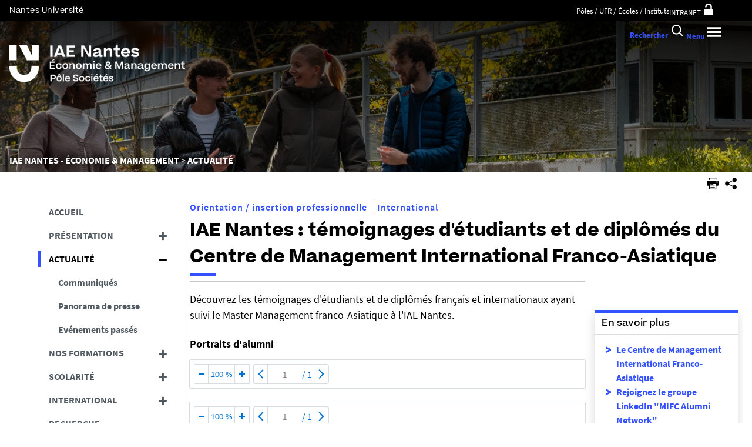

--- FILE ---
content_type: text/html;charset=UTF-8
request_url: https://iae.univ-nantes.fr/actualite/iae-nantes-temoignages-detudiants-et-de-diplomes-du-centre-de-management-international-franco-chinois
body_size: 21277
content:














































<!DOCTYPE html>
<!--[if IE 9]>    <html class="no-js ie ie9 html" xmlns="http://www.w3.org/1999/xhtml" lang="fr" xml:lang="fr"> <![endif]-->
<!--[if gt IE 9]> <html class="no-js ie html" xmlns="http://www.w3.org/1999/xhtml" lang="fr" xml:lang="fr"> <![endif]-->
<!--[if !IE]> --> <html class="no-js html" xmlns="http://www.w3.org/1999/xhtml" lang="fr" xml:lang="fr"> <!-- <![endif]-->
<head>
    <meta name="viewport" content="width=device-width, initial-scale=1.0, minimum-scale=1.0, maximum-scale=1.0, shrink-to-fit=no, user-scalable=no" />
    <meta content="IE=edge" http-equiv="X-UA-Compatible" />
    














<meta name="description" content="Découvrez les témoignages d&amp;#39;étudiants et de diplômés français et internationaux ayant suivi le Master Management franco-Asiatique à l&amp;#39;IAE Nantes." />
<meta property="og:description" content="Découvrez les témoignages d&amp;#39;étudiants et de diplômés français et internationaux ayant suivi le Master Management franco-Asiatique à l&amp;#39;IAE Nantes." />
<meta property="og:title" content="IAE Nantes :  témoignages d&#39;étudiants et de diplômés du Centre de Management International Franco-Asiatique" />
<meta property="og:site_name" content="IAE Nantes" />
<meta property="og:type" content="article" />
<meta property="og:url" content="https://iae.univ-nantes.fr/actualite/iae-nantes-temoignages-detudiants-et-de-diplomes-du-centre-de-management-international-franco-chinois" />

<meta property="og:image" content="https://iae.univ-nantes.fr/medias/photo/header-iae_1765377541216" />
<meta http-equiv="content-type" content="text/html; charset=utf-8" />
<title>IAE Nantes :  témoignages d'étudiants et de diplômés du Centre de Management International Franco-Asiatique - IAE Nantes</title>


    <link rel="canonical" href="https://iae.univ-nantes.fr/vie-etudiante/temoignages/iae-nantes-temoignages-detudiants-et-de-diplomes-du-centre-de-management-international-franco-chinois" />


<link rel="icon" type="image/png" href="https://iae.univ-nantes.fr/jsp/images/favicon.png" />
<meta name="author" content="Lea AUDRAIN" />
<meta name="Date-Creation-yyyymmdd" content="20130514 00:00:00.0" />
<meta name="Date-Revision-yyyymmdd" content="20251104 11:13:59.0" />
<meta name="copyright" content="Copyright &copy; IAE Nantes" />
<meta name="reply-to" content="ne-pas-repondre@univ-nantes.fr" />
<meta name="category" content="Internet" />
<meta name="robots" content="index, follow" />
<meta name="distribution" content="global" />
<meta name="identifier-url" content="https://iae.univ-nantes.fr/" />
<meta name="resource-type" content="document" />
<meta name="expires" content="-1" />
<meta name="Generator" content="K-Sup (7.2.1)" />
<meta name="Formatter" content="K-Sup (7.2.1)" />

    <meta name="theme-color" content="#000000" />
<meta name="twitter:card" content="summary_large_image">
<meta name="twitter:site" content="@UnivNantes">
<meta name="twitter:title" content="IAE Nantes :  témoignages d'étudiants et de diplômés du Centre de Management International Franco-Asiatique - IAE Nantes">
<meta name="twitter:description" content="Découvrez les témoignages d&amp;#39;étudiants et de diplômés français et internationaux ayant suivi le Master Management franco-Asiatique à l&amp;#39;IAE Nantes.">
<meta name="twitter:image" content="https://iae.univ-nantes.fr/medias/photo/header-iae_1765377541216">
    <!-- Matomo Tag Manager -->
    <script type="opt-in" data-type="application/javascript" data-name="analytics_cookies">
        var _mtm = window._mtm = window._mtm || [];
        _mtm.push({'pagetype': 'Actualit'});
        _mtm.push({'mtm.startTime': (new Date().getTime()), 'event': 'mtm.Start'});
        var d=document, g=d.createElement('script'), s=d.getElementsByTagName('script')[0];
        g.type='text/javascript'; g.async=true; g.src='https://analytics.univ-nantes.fr/js/container_nhR0CBa3.js'; s.parentNode.insertBefore(g,s);
    </script>
    <!-- End Matomo Tag Manager -->
    <link rel="start" title="Accueil" href="https://iae.univ-nantes.fr/" />
    <link rel="alternate" type="application/rss+xml" title="Fil RSS des dix dernières actualités" href="https://iae.univ-nantes.fr/adminsite/webservices/export_rss.jsp?NOMBRE=10&amp;CODE_RUBRIQUE=IAE&amp;LANGUE=0" />
    <link rel="stylesheet" type="text/css" media="screen" href="/static/css/jQueryCSS.0d431e50f7.css"/>
    <link rel="stylesheet" type="text/css" media="screen" href="/static/css/styles.6b0ffbac4b.css"/>
    <link rel="stylesheet" type="text/css" media="print" href="/static/css/styles-print.5cb42a1cb7.css"/>
    



















<style type="text/css">

    h1,
    .h1,
    h2,
    .h2,
    h3,
    .h3,
    h4,
    .h4,
    h5,
    .h5,
    h6,
    .h6 {
        color: #000000;
    }

    blockquote::before {
      background-image: url("data:image/svg+xml,%3Csvg version='1.0' xmlns='http://www.w3.org/2000/svg' width='44' height='34.667' viewBox='0 0 33 26'%3E%3Cpath fill='%233452ff' d='M6.5 13 13 26h20V0H21l-.1 8.2-.1 8.3-3.9-8.3L13 0H0l6.5 13z'/%3E%3C/svg%3E");
    }

    blockquote::after {
      background-image: url("data:image/svg+xml,%3Csvg version='1.0' xmlns='http://www.w3.org/2000/svg' width='44' height='34.667' viewBox='0 0 33 26'%3E%3Cpath fill='%233452ff' d='M6.5 13 13 26h20V0H21l-.1 8.2-.1 8.3-3.9-8.3L13 0H0l6.5 13z'/%3E%3C/svg%3E");
    }

    h4 a[data-toggle-odf] {
        color: #000000;
    }

    h1::after,
    .h1::after {
        background-color: #3452ff;
    }

    select {
      background-image: url("data:image/svg+xml,%3Csvg xmlns='http://www.w3.org/2000/svg' viewBox='0 0 28.15 20.52'%3E%3Cg data-name='Calque 2'%3E%3Cpath d='M17.53 20.52h-7.32L0 0h7.55l5.65 12.06.86 2.61.94-2.61L20.67 0h7.48Z' fill='%233452ff' style='isolation:isolate' data-name='Calque 1'/%3E%3C/g%3E%3C/svg%3E");
    }

    ul.objets.pardefaut > li::before,
    ul.pardefaut#liste_resultats > li::before,
    .encadre_contenu ul > li::before,
    .champ ul > li::before,
    .toolbox ul > li::before,
    body.fiche .toolbox ul > li::before {
        color: #3452ff;
    }

    body.fiche ul.objets.trombi > li .h3 a{
        color: #3452ff;
        position: relative;
    }
    body.fiche ul.objets.trombi > li .h3 a:after {
         background-color: #3452ff;
         bottom: -0.5rem;
         content: '';
         display: inline-block;
         height: 0.3125rem;
         left: 0;
         position: absolute;
         vertical-align: top;
         width: 2.8125rem;
     }

    a,
    .button-transparent,
    .button-link {
        color: #3452ff;
    }

    body.site--magazine a,
    body.site--magazine .button-transparent,
    body.site--magazine .button-link {
        color: #000000;
    }

    body.site--magazine .toolbox a,
    body.site--magazine .encadre_contenu a {
        color: #3452ff;
    }

    body.site--magazine .toolbox a:hover,
    body.site--magazine .encadre_contenu a:hover,
    body.site--magazine .toolbox a:focus,
    body.site--magazine .encadre_contenu a:focus {
        color: #3452ff;
    }

    body.ficheaccueil.site--magazine .card-lien a,
    body.ficheaccueil.site--magazine .card-lien .button-transparent,
    body.ficheaccueil.site--magazine .card-lien .button-link,
    .domaine__titre {
        color: #3452ff;
    }

    body.ficheaccueil.site--magazine .card-lien a:hover,
    body.ficheaccueil.site--magazine .card-lien .button-transparent:hover,
    body.ficheaccueil.site--magazine .card-lien .button-link:hover
    body.ficheaccueil.site--magazine .card-lien a:focus,
    body.ficheaccueil.site--magazine .card-lien .button-transparent:focus,
    body.ficheaccueil.site--magazine .card-lien .button-link:focus {
        color: #3452ff;
    }

    .button-primary,
    #encadres form [type="submit"]:not(.button):not(.plier-deplier__bouton),
    #encadres form .submit:not(.button):not(.plier-deplier__bouton),
    #contenu-encadres .contenu form [type="submit"]:not(.button):not(.plier-deplier__bouton):not(.formation_card__submit),
    #contenu-encadres .contenu form .submit:not(.button):not(.plier-deplier__bouton),
    .plier-deplier__bouton:not(.captcha-audio__button) {
        background-color: #3452ff;
        font-weight: bold;
        padding: 1rem 2rem!important;
    }

    #encadres form [type="reset"]:not(.button):not(.plier-deplier__bouton),
    #encadres form .rest:not(.button):not(.plier-deplier__bouton),
    #contenu-encadres .contenu form [type="submit"]:not(.button):not(.plier-deplier__bouton):not(.formation_card__submit)
    #contenu-encadres .contenu form .reset:not(.button):not(.plier-deplier__bouton) {
        font-weight: bold;
        padding: 1.15rem 2rem!important;
    }
    .formation_card__submit.button.button-primary {
        padding: 0.25em 0.5em !important;
    }
    .button-primary,
    body.site--magazine .button-primary,
    .toolbar__component .button-primary,
    .toolbar__component__dropdown .button-primary,
    .submit .button .button-primary,
    #contenu-encadres .contenu form [type="submit"]:not(.button):not(.plier-deplier__bouton):not(.formation_card__submit),
    #connexion_espace_client .submit.button-primary.btn_connexion {
        background-color: #3452ff;
        border-color:  #3452ff;
        opacity: 1!important;
    }

    .formation_card .formation_card__submit:hover svg {
        fill: #000000;
    }

    .button-primary:hover,
    body.site--magazine .button-primary:hover,
    .toolbar__component .button-primary:hover,
    .toolbar__component__dropdown .button-primary:hover,
    .submit .button .button-primary:hover,
    #contenu-encadres .contenu form [type="submit"]:not(.button):not(.plier-deplier__bouton):not(.formation_card__submit):hover,
    #connexion_espace_client .submit.button-primary.btn_connexion:hover {
        background-color: transparent;
        border-color:  #3452ff;
        color: #3452ff!important;
        opacity: 1!important;
    }

    .button-primary,
    .button-primary:focus,
    .button-primary a,
    .button-primary a:focus,
    .toolbar__component .button-primary a,
    .toolbar__component .button-primary a:focus,
    .toolbar__component__dropdown .button-primary a,
    .toolbar__component__dropdown .button-primary a:focus,
    .submit .button .button-primary a,
    .submit .button .button-primary a:focus,
    body.site--magazine .button-primary a:focus,
    body.site--magazine .button-primary a {
        color: #fff;
        opacity: 1!important;
    }

    .button-primary:hover a:focus,
    .button-primary:hover a,
    body.site--magazine .button-primary:hover a,
    body.site--magazine .button-primary:active a,
    .toolbar__component > .button-primary:hover a,
    .toolbar__component > .button-primary:active a,
    .toolbar__component__dropdown > .button-primary:hover a,
    .toolbar__component__dropdown > .button-primary:active a,
    .submit .button .button-primary:hover a,
    .submit .button .button-primary:active a,
    body.site--magazine .button-primary a:hover,
    body.site--magazine .button-primary a:active {
        color:  #3452ff!important;
        opacity: 1!important;
    }

    .button-secondary,
    .button-secondary:focus,
    .toolbar__component > .button-secondary,
    .toolbar__component > .button-secondary:focus,
    .toolbar__component__dropdown > .button-secondary,
    .toolbar__component__dropdown > .button-secondary:focus,
    .submit .button .button-secondary,
    .submit .button .button-secondary:focus,
    body.site--magazine .button-secondary,
    body.site--magazine .button-secondary:focus {
        background-color: transparent;
        color: #3452ff!important;
        border: 2px solid #3452ff;
        opacity: 1!important;
    }

    .button-secondary:hover,
    .button-secondary:focus,
    .toolbar__component > .button-secondary:hover,
    .toolbar__component > .button-secondary:active,
    .toolbar__component__dropdown > .button-secondary:hover,
    .toolbar__component__dropdown > .button-secondary:active,
    .submit .button .button-secondary:hover,
    .submit .button .button-secondary:active,
    body.site--magazine .button-secondary:hover,
    body.site--magazine .button-secondary:active {
        background-color: #3452ff!important;
        opacity: 1!important;
        color: #fff!important;
    }

    .button-secondary a,
    .button-secondary a:focus,
    .toolbar__component > .button-secondary a,
    .toolbar__component > .button-secondary a:focus,
    .toolbar__component__dropdown > .button-secondary a,
    .toolbar__component__dropdown > .button-secondary a:focus,
    .submit .button .button-secondary a,
    .submit .button .button-secondary a:focus,
    body.site--magazine .button-secondary a:focus,
    body.site--magazine .button-secondary a {
        color: #3452ff;
        opacity: 1!important;
    }

    .button-secondary:hover a:focus,
    body.site--magazine .button-secondary:hover a,
    body.site--magazine .button-secondary:active a,
    .toolbar__component > .button-secondary:hover a,
    .toolbar__component > .button-secondary:active a,
    .toolbar__component__dropdown > .button-secondary:hover a,
    .toolbar__component__dropdown > .button-secondary:active a,
    .submit .button .button-secondary:hover a,
    .submit .button .button-secondary:active a,
    body.site--magazine .button-secondary a:hover,
    body.site--magazine .button-secondary a:active {
        color: #fff!important;
        opacity: 1!important;
    }

    .button-link {
        color: #3452ff;
    }

    body > header .bandeau_acces_direct {
        background-color: #000000;
    }

    body > header .bandeau_acces_direct .toolbar__component__dropdown a {
        color: #3452ff;
    }

    body.fiche.ficheaccueil.layout--nantesuniv .liens-boutons-card__bouton.liens-boutons-card__bouton--plain {
        background-color: #3452ff;
        border-color: #3452ff;
    }

    body.fiche.ficheaccueil.layout--nantesuniv .liens-boutons-card__bouton.liens-boutons-card__bouton--plain:hover {
        color: #3452ff;
    }

    body.fiche.ficheaccueil.layout--nantesuniv .liens-boutons-card__bouton.liens-boutons-card__bouton--outlined {
        border-color: #3452ff;
        color: #3452ff;
    }

    body.fiche.ficheaccueil.layout--nantesuniv .liens-boutons-card__bouton.liens-boutons-card__bouton--outlined:hover {
        background-color: #3452ff;
    }

    #body.ficheaccueil .reseauxsociauxCard .social-feeds__header__title h2 {
        color: #000000;
    }

    #body.ficheaccueil .reseauxsociauxCard .social-feeds__header__title h2::after {
        background-color: #3452ff;
    }

    #body.ficheaccueil .reseauxsociauxCard .social-feeds__header__filters__filter .radio-label {
        color: #3452ff;
    }

    #body.ficheaccueil .reseauxsociauxCard .social-feeds__header__filters__filter .radio-label svg {
        fill: #3452ff;
    }

    #body.ficheaccueil .reseauxsociauxCard .social-feeds__header__filters__filter input:checked + .radio-label svg {
        fill: #3452ff;
    }

    #body.ficheaccueil .reseauxsociauxCard .social-feeds__grid__item__provider svg {
        fill: #000000;
    }

    body.fiche.ficheaccueil.layout--nantesuniv .card--portraits .card--portraits__titre::after {
        background-color: #3452ff;
    }

    body.fiche.ficheaccueil.layout--nantesuniv .card--portraits .card--portraits__titre {
        color: #000000;
    }

    body.fiche.ficheaccueil.layout--nantesuniv .card--internationale .card--internationale__titre::after {
        background-color: #3452ff;
    }

    body.fiche.ficheaccueil.layout--nantesuniv .card--internationale .card--internationale__titre {
        color: #000000;
    }

    body.fiche.ficheaccueil.layout--nantesuniv .focus-card .focus-card__titre::after {
        border-color: #3452ff;
    }

    body.fiche.ficheaccueil.layout--nantesuniv .card--portraits .card--portrait__citation:after {
        background-color: #3452ff;
    }

    body.fiche.ficheaccueil.layout--nantesuniv .card--portraits .card--portrait__item-image {
        background-color: #3452ff;
    }

    body.fiche.ficheaccueil.layout--nantesuniv .actualites-en-bref-card .actualites-en-bref-card__item + .actualites-en-bref-card__item::before {
        background-color: #3452ff;
    }

    body.fiche.ficheaccueil.layout--nantesuniv .focus-card .focus-card__titre::before {
        background-color: #000000;
    }

    body.fiche.ficheaccueil.layout--nantesuniv .card--votre-agenda .separation__date .icon-plus:before {
        color: #3452ff;
    }

    body.fiche.ficheaccueil.layout--nantesuniv .actualites-en-bref-card .actuliates-en-bref-card__intitule {
        color: #000000;
    }

    body.fiche.ficheaccueil.layout--nantesuniv .card--votre-agenda {
        background-color: #3452ff;
    }

    body.fiche.ficheaccueil.layout--nantesuniv .card--chiffres-cles {
        background-color: #3452ff;
    }

    body.fiche.ficheaccueil.layout--nantesuniv .card--citation__content {
        color: #3452ff;
    }

    #menu_secondaire li.rubrique-courante > span::before,
    #menu_secondaire li.rubrique-courante > a::before,
    #menu_secondaire li.rubrique-courante > .button-transparent::before,
    #menu_secondaire li.rubrique-courante > .button-link::before {
        background-color: #3452ff;
    }

    #menu_secondaire li.rubrique-courante > .button-link::before {
        background-color: #3452ff;
    }

    #menu_secondaire .menu_secondaire-actif > a,
    #menu_secondaire .menu_secondaire-actif > .button-transparent,
    #menu_secondaire .menu_secondaire-actif > .button-link {
        color: #000000;
    }

    body.site--intranet #menu_secondaire .menu_secondaire-actif > a,
    body.site--intranet #menu_secondaire .menu_secondaire-actif > .button-transparent,
    body.site--intranet #menu_secondaire .menu_secondaire-actif > .button-link {
        color: #3452ff;
    }

    body.site--magazine #fil_ariane,
    body.site--magazine #fil_ariane a,
    body.site--magazine #fil_ariane .button-transparent,
    body.site--magazine #fil_ariane .button-link {
        color: #000000;
    }

    .js #pied_outils {
        background: #000000;
    }

    .js #haut_page a:focus,
    .js #haut_page .button-transparent:focus,
    .js #haut_page .button-link:focus {
        outline-color: #000000;
    }

    .actions-fiche a svg,
    .actions-fiche .button-transparent svg,
    .actions-fiche .button-link svg,
    .actions-fiche button svg {
        fill: #000000;
    }

    /* .actions-fiche > * a:focus,
    .actions-fiche > * .button-transparent:focus,
    .actions-fiche > * .button-link:focus,
    .actions-fiche > * a:active,
    .actions-fiche > * .button-transparent:active,
    .actions-fiche > * .button-link:active {
        outline-color: #3452ff;
    } */

    .partage-reseauxsociaux__item a,
    .partage-reseauxsociaux__item .button-transparent,
    .partage-reseauxsociaux__item .button-link {
        color: #000000;
    }

    .banner_cookie,
    .banner_cookie__refused,
    .banner_cookie__accepted {
        background: #000000;
    }

    .onglets a:hover,
    .onglets .button-transparent:hover,
    .onglets .button-link:hover,
    .onglets #actif a,
    .onglets #actif .button-transparent,
    .onglets #actif .button-link {
        color: #000000;
    }

    .fichiers-joints li .button-transparent::before,
    .fichiers-joints li .button-link::before {
        background: #000000;
    }

    .lightbox .lightbox-inner .media-content iframe,
    .lightbox .lightbox-inner .media-content video {
        background-color: #000000;
    }

    .chiffre .counter {
        color: #3452ff;
    }

    figure.radial-progress .inset .counter {
        color: #3452ff;
    }

    .chiffre .counter {
        color: #3452ff;
    }

    figure.radial-progress .inset .percentage .numbers span {
        color: #3452ff;
    }

    figure.radial-progress svg .value {
        stroke: #3452ff;
    }

    #body .extension-agenda table td.focus a,
    #body .extension-agenda table td.focus .button-transparent,
    #body .extension-agenda table td.focus .button-link {
        color: #3452ff;
    }

    ul.liste-evenements li .evenement__details__categorie,
    ul.liste-evenements li .evenement__dates__date {
        color: #000000;
    }

    .construire-mon-parcours .proposition__denomination {
        color: #000000;
    }

    .construire-mon-parcours .chemin-annee + .chemin-annee--passee::before,
    .construire-mon-parcours .chemin-annee + .chemin-annee--en-cours::before,
    .construire-mon-parcours .chemin-semestre--passe::after,
    .construire-mon-parcours .chemin-semestre + .chemin-semestre--passe::before,
    .construire-mon-parcours .chemin-semestre + .chemin-semestre--en-cours::before {
        background-color: #000000;
    }

    .construire-mon-parcours .chemin-semestre--passe::after,
    .construire-mon-parcours .chemin-semestre--en-cours::after {
        border-color: #000000;
    }

    .construire-mon-parcours .chemin-semestre--en-cours .chemin-semestre__libelle {
        color: #3452ff;
    }

    @media screen and (min-width: 1280px) {
        body.fiche.ficheaccueil .headerCard__excerpt__details {
            color: #ffffff;
        }
    }

    label,
    .label {
        color: #000000;
    }

    input[type="checkbox"]:checked::before {
        border-bottom-color: #000000;
        border-left-color: #000000;
    }

    input[type="radio"]:checked::before {
        background-color: #000000;
    }

    .paragraphe--1,
    .toolboxCard.style1 {
        border-left-color: #3452ff;
    }

    .paragraphe--2,
    .toolboxCard.style2 {
      border-color: #3452ff;
    }

    body.fiche.formation .layout .card.temoignageCard {
        background: #000000;
    }

    .paragraphe--3,
    .construire-mon-parcours .construire-mon-parcours__parcours-proposes__liste__proposition,
    .toolboxCard.style3 {
        border-top-color: #3452ff;
        color: #000000;
    }

    body.fiche.formation .layout .card {
        border-top-color: #3452ff;
    }

    #encadres .encadre.encadre--1 {
        color: #000000;
    }

    #encadres .encadre__titre--1 {
        border-top-color: #3452ff;
    }

    #encadres .encadre__titre--2 {
        background-color: #3452ff;
    }

    body.site--magazine #encadres .encadre_recherche h2,
    body.site--magazine #encadres .encadre__titre--0,
    body.site--magazine #encadres .encadre__titre--1,
    body.site--magazine #encadres .encadre__titre--2,
    body.site--magazine #encadres .encadre__titre--3 {
        color: #000000;
    }

    .fiche .surtitre {
        color: #000000;
    }

    .fiche #soustitre {
        color: #000000;
    }

    .fiche #resume,
    .fiche.formation #resume_formation {
        color: #000000;
    }

    body.fiche.formation .layout .card a,
    body.fiche.formation .layout .card .button-transparent,
    body.fiche.formation .layout .card .button-link {
        color: #3452ff;
    }

    body.fiche.formation .layout .card .bloclibreCard--link::after,
    body.fiche.formation .layout .card a[href^="#"]::after,
    body.fiche.formation .layout .card [href^="#"].button-transparent::after,
    body.fiche.formation .layout .card [href^="#"].button-link::after {
        color: #3452ff;
    }

    body.fiche.formation .layout .card.temoignageCard .rich-quote__more::after {
        color: #3452ff;
    }

    .leaflet-maps > footer dl dd a, .google-maps > footer dl dd a,
    .leaflet-container h1 a, .leaflet-container h1 .button-transparent, .leaflet-container h1 .button-link {
        color: #3452ff !important;
    }

    .leaflet-maps > footer dl dd, .google-maps > footer dl dd {
        color: #000000;
    }

    body.fiche.formation h3 a[data-toggle-odf]::before,
    body.fiche.formation h3 [data-toggle-odf].button-transparent::before,
    body.fiche.formation h3 [data-toggle-odf].button-link::before,
    body.fiche.formation h3 a[data-toggle-odf]::after,
    body.fiche.formation h3 [data-toggle-odf].button-transparent::after,
    body.fiche.formation h3 [data-toggle-odf].button-link::after,
    body.fiche.formation h4 a[data-toggle-odf]::before,
    body.fiche.formation h4 [data-toggle-odf].button-transparent::before,
    body.fiche.formation h4 [data-toggle-odf].button-link::before,
    body.fiche.formation h4 a[data-toggle-odf]::after,
    body.fiche.formation h4 [data-toggle-odf].button-transparent::after,
    body.fiche.formation h4 [data-toggle-odf].button-link::after {
        text-shadow: 0 0 0 #3452ff;
    }

    body.fiche.formation #call-to-actions .cta button.cta__title.cta-opened::after {
        border-bottom-color: #3452ff;
    }

    body.fiche.formation #call-to-actions .cta .cta__title__icon svg path {
        fill: #000000;
    }

    body.fiche.formation #call-to-actions .cta .cta__title__label {
        color: #000000;
    }

    body.fiche.actualite .actualite-dates .actualite-dates--styled:before {
        background: #3452ff;
    }

    body.fiche.actualite .actualite-dates li .dates__icon {
        color: #000000;
    }

    body.fiche.actualite .actualite-dates li .dates__detail {
        color: #000000;
    }

    .zone-fiche-link__valeurs__details {
        color: #000000;
    }

    .zone-fiche-link__valeurs__details a,
    .zone-fiche-link__valeurs__details .button-transparent,
    .zone-fiche-link__valeurs__details .button-link {
        color: #000000;
    }

    body.fiche ul.objets > li .thematiques,
    body.fiche ul#liste_resultats > li .thematiques,
    body.fiche .surtitre .thematiques,
    body.fiche .date_mise_en_ligne {
        color: #3452ff;
    }

    body.fiche ul.objets > li .h3,
    body.fiche ul#liste_resultats > li .h3 {
        color: #000000;
    }

    body.fiche ul.objets > li .h3 a,
    body.fiche ul#liste_resultats > li .h3 a,
    body.fiche ul.objets > li .h3 .button-transparent,
    body.fiche ul#liste_resultats > li .h3 .button-transparent,
    body.fiche ul.objets > li .h3 .button-link,
    body.fiche ul#liste_resultats > li .h3 .button-link {
        color: #000000;
    }

    body.fiche ul.objets.pardefaut > li .button-transparent,
    body.fiche ul.pardefaut#liste_resultats > li .button-transparent,
    body.fiche ul.objets.pardefaut > li .button-link,
    body.fiche ul.pardefaut#liste_resultats > li .button-link {
        color: #000000;
    }

    body.fiche ul.objets.pardefaut > li a,
    body.fiche ul.pardefaut#liste_resultats > li a {
        color: #3452ff;
    }

    body.site--intranet > header > .header-wrapper {
        border-bottom-color: #000000;
    }

    body > header > .header-wrapper {
        background-color: #3452ff;
    }

    @media print {
        body > header {
            background-color: #3452ff;
        }
    }

    @media screen and (max-width: 1023px) {
        body > header > .header-wrapper .header__toolbar {
            background-color: #000000;
        }
    }

    @media screen and (min-width: 1024px) {
        body.sticky-toolbar.ficheaccueil .header-wrapper .header__toolbar .toolbar__component > .button,
        body.sticky-toolbar .header-wrapper .header__toolbar .toolbar__component > .button {
            color: #000000;
        }

        body.sticky-toolbar.ficheaccueil .header-wrapper .header__toolbar .toolbar__component > .button svg,
        body.sticky-toolbar .header-wrapper .header__toolbar .toolbar__component > .button svg {
            fill: #000000;
        }

        body.sticky-toolbar.ficheaccueil .header-wrapper .header__toolbar .toolbar__component > .button.active,
        body.sticky-toolbar .header-wrapper .header__toolbar .toolbar__component > .button.active {
            color: #000000;
        }

        body.sticky-toolbar.ficheaccueil .header-wrapper .header__toolbar .toolbar__component > .button.active svg,
        body.sticky-toolbar .header-wrapper .header__toolbar .toolbar__component > .button.active svg {
            fill: #3452ff;
        }
    }

    .toolbar__component .button.active,
    .toolbar__component #encadres form button.active:not(.button),
    #encadres form .toolbar__component button.active:not(.button),
    .toolbar__component #encadres form .active[type="submit"]:not(.button),
    #encadres form .toolbar__component .active[type="submit"]:not(.button),
    .toolbar__component #encadres form .active[type="reset"]:not(.button),
    #encadres form .toolbar__component .active[type="reset"]:not(.button),
    .toolbar__component #encadres form .active[type="button"]:not(.button),
    #encadres form .toolbar__component .active[type="button"]:not(.button),
    .toolbar__component #encadres form .active.submit:not(.button),
    #encadres form .toolbar__component .active.submit:not(.button),
    .toolbar__component #encadres form .active.reset:not(.button),
    #encadres form .toolbar__component .active.reset:not(.button),
    .toolbar__component #encadres form .active.button:not(.button),
    #encadres form .toolbar__component .active.button:not(.button),
    .toolbar__component #contenu-encadres .contenu form button.active:not(.button),
    #contenu-encadres .contenu form .toolbar__component button.active:not(.button),
    .toolbar__component #contenu-encadres .contenu form .active[type="submit"]:not(.button),
    #contenu-encadres .contenu form .toolbar__component .active[type="submit"]:not(.button),
    .toolbar__component #contenu-encadres .contenu form .active[type="reset"]:not(.button),
    #contenu-encadres .contenu form .toolbar__component .active[type="reset"]:not(.button),
    .toolbar__component #contenu-encadres .contenu form .active[type="button"]:not(.button),
    #contenu-encadres .contenu form .toolbar__component .active[type="button"]:not(.button),
    .toolbar__component #contenu-encadres .contenu form .active.submit:not(.button),
    #contenu-encadres .contenu form .toolbar__component .active.submit:not(.button),
    .toolbar__component #contenu-encadres .contenu form .active.reset:not(.button),
    #contenu-encadres .contenu form .toolbar__component .active.reset:not(.button),
    .toolbar__component #contenu-encadres .contenu form .active.button:not(.button),
    #contenu-encadres .contenu form .toolbar__component .active.button:not(.button),
    .toolbar__component .active.plier-deplier__bouton {
        color: #3452ff;
    }

    .toolbar__component .button.active svg,
    .toolbar__component #encadres form button.active:not(.button) svg,
    #encadres form .toolbar__component button.active:not(.button) svg,
    .toolbar__component #encadres form .active[type="submit"]:not(.button) svg,
    #encadres form .toolbar__component .active[type="submit"]:not(.button) svg,
    .toolbar__component #encadres form .active[type="reset"]:not(.button) svg,
    #encadres form .toolbar__component .active[type="reset"]:not(.button) svg,
    .toolbar__component #encadres form .active[type="button"]:not(.button) svg,
    #encadres form .toolbar__component .active[type="button"]:not(.button) svg,
    .toolbar__component #encadres form .active.submit:not(.button) svg,
    #encadres form .toolbar__component .active.submit:not(.button) svg,
    .toolbar__component #encadres form .active.reset:not(.button) svg,
    #encadres form .toolbar__component .active.reset:not(.button) svg,
    .toolbar__component #encadres form .active.button:not(.button) svg,
    #encadres form .toolbar__component .active.button:not(.button) svg,
    .toolbar__component #contenu-encadres .contenu form button.active:not(.button) svg,
    #contenu-encadres .contenu form .toolbar__component button.active:not(.button) svg,
    .toolbar__component #contenu-encadres .contenu form .active[type="submit"]:not(.button) svg,
    #contenu-encadres .contenu form .toolbar__component .active[type="submit"]:not(.button) svg,
    .toolbar__component #contenu-encadres .contenu form .active[type="reset"]:not(.button) svg,
    #contenu-encadres .contenu form .toolbar__component .active[type="reset"]:not(.button) svg,
    .toolbar__component #contenu-encadres .contenu form .active[type="button"]:not(.button) svg,
    #contenu-encadres .contenu form .toolbar__component .active[type="button"]:not(.button) svg,
    .toolbar__component #contenu-encadres .contenu form .active.submit:not(.button) svg,
    #contenu-encadres .contenu form .toolbar__component .active.submit:not(.button) svg,
    .toolbar__component #contenu-encadres .contenu form .active.reset:not(.button) svg,
    #contenu-encadres .contenu form .toolbar__component .active.reset:not(.button) svg,
    .toolbar__component #contenu-encadres .contenu form .active.button:not(.button) svg,
    #contenu-encadres .contenu form .toolbar__component .active.button:not(.button) svg,
    .toolbar__component .active.plier-deplier__bouton svg {
        fill: #3452ff;
    }

    #recherche-simple #keywords ul li a:hover,
    #recherche-simple #keywords ul li .button-transparent:hover,
    #recherche-simple #keywords ul li .button-link:hover,
    #recherche-simple #keywords ul li a:focus,
    #recherche-simple #keywords ul li .button-transparent:focus,
    #recherche-simple #keywords ul li .button-link:focus {
        color: #3452ff;
    }

    #outils_numeriques button.active,
    #versions button.active {
        color: #3452ff;
    }

    #outils_numeriques ul li a,
    #outils_numeriques ul li .button-transparent,
    #outils_numeriques ul li .button-link {
        color: #000000;
    }

    #versions ul li a,
    #versions ul li .button-transparent,
    #versions ul li .button-link {
      color: #3452ff;
    }

    @media screen and (min-width: 1024px) {
        body.site--magazine .toolbar__component > .button,
        body.site--magazine #encadres form .toolbar__component > button:not(.button),
        #encadres form body.site--magazine .toolbar__component > button:not(.button),
        body.site--magazine #encadres form .toolbar__component > [type="submit"]:not(.button),
        #encadres form body.site--magazine .toolbar__component > [type="submit"]:not(.button),
        body.site--magazine #encadres form .toolbar__component > [type="reset"]:not(.button),
        #encadres form body.site--magazine .toolbar__component > [type="reset"]:not(.button),
        body.site--magazine #encadres form .toolbar__component > [type="button"]:not(.button),
        #encadres form body.site--magazine .toolbar__component > [type="button"]:not(.button),
        body.site--magazine #encadres form .toolbar__component > .submit:not(.button),
        #encadres form body.site--magazine .toolbar__component > .submit:not(.button),
        body.site--magazine #encadres form .toolbar__component > .reset:not(.button),
        #encadres form body.site--magazine .toolbar__component > .reset:not(.button),
        body.site--magazine #encadres form .toolbar__component > .button:not(.button),
        #encadres form body.site--magazine .toolbar__component > .button:not(.button),
        body.site--magazine #contenu-encadres .contenu form .toolbar__component > button:not(.button),
        #contenu-encadres .contenu form body.site--magazine .toolbar__component > button:not(.button),
        body.site--magazine #contenu-encadres .contenu form .toolbar__component > [type="submit"]:not(.button),
        #contenu-encadres .contenu form body.site--magazine .toolbar__component > [type="submit"]:not(.button),
        body.site--magazine #contenu-encadres .contenu form .toolbar__component > [type="reset"]:not(.button),
        #contenu-encadres .contenu form body.site--magazine .toolbar__component > [type="reset"]:not(.button),
        body.site--magazine #contenu-encadres .contenu form .toolbar__component > [type="button"]:not(.button),
        #contenu-encadres .contenu form body.site--magazine .toolbar__component > [type="button"]:not(.button),
        body.site--magazine #contenu-encadres .contenu form .toolbar__component > .submit:not(.button),
        #contenu-encadres .contenu form body.site--magazine .toolbar__component > .submit:not(.button),
        body.site--magazine #contenu-encadres .contenu form .toolbar__component > .reset:not(.button),
        #contenu-encadres .contenu form body.site--magazine .toolbar__component > .reset:not(.button),
        body.site--magazine #contenu-encadres .contenu form .toolbar__component > .button:not(.button),
        #contenu-encadres .contenu form body.site--magazine .toolbar__component > .button:not(.button),
        body.site--magazine .toolbar__component > .plier-deplier__bouton {
            color: #000000;
        }
    }

    body.site--magazine .toolbar__component > .button.active,
    body.site--magazine #encadres form .toolbar__component > button.active:not(.button),
    #encadres form body.site--magazine .toolbar__component > button.active:not(.button),
    body.site--magazine #encadres form .toolbar__component > .active[type="submit"]:not(.button),
    #encadres form body.site--magazine .toolbar__component > .active[type="submit"]:not(.button),
    body.site--magazine #encadres form .toolbar__component > .active[type="reset"]:not(.button),
    #encadres form body.site--magazine .toolbar__component > .active[type="reset"]:not(.button),
    body.site--magazine #encadres form .toolbar__component > .active[type="button"]:not(.button),
    #encadres form body.site--magazine .toolbar__component > .active[type="button"]:not(.button),
    body.site--magazine #encadres form .toolbar__component > .active.submit:not(.button),
    #encadres form body.site--magazine .toolbar__component > .active.submit:not(.button),
    body.site--magazine #encadres form .toolbar__component > .active.reset:not(.button),
    #encadres form body.site--magazine .toolbar__component > .active.reset:not(.button),
    body.site--magazine #encadres form .toolbar__component > .active.button:not(.button),
    #encadres form body.site--magazine .toolbar__component > .active.button:not(.button),
    body.site--magazine #contenu-encadres .contenu form .toolbar__component > button.active:not(.button),
    #contenu-encadres .contenu form body.site--magazine .toolbar__component > button.active:not(.button),
    body.site--magazine #contenu-encadres .contenu form .toolbar__component > .active[type="submit"]:not(.button),
    #contenu-encadres .contenu form body.site--magazine .toolbar__component > .active[type="submit"]:not(.button),
    body.site--magazine #contenu-encadres .contenu form .toolbar__component > .active[type="reset"]:not(.button),
    #contenu-encadres .contenu form body.site--magazine .toolbar__component > .active[type="reset"]:not(.button),
    body.site--magazine #contenu-encadres .contenu form .toolbar__component > .active[type="button"]:not(.button),
    #contenu-encadres .contenu form body.site--magazine .toolbar__component > .active[type="button"]:not(.button),
    body.site--magazine #contenu-encadres .contenu form .toolbar__component > .active.submit:not(.button),
    #contenu-encadres .contenu form body.site--magazine .toolbar__component > .active.submit:not(.button),
    body.site--magazine #contenu-encadres .contenu form .toolbar__component > .active.reset:not(.button),
    #contenu-encadres .contenu form body.site--magazine .toolbar__component > .active.reset:not(.button),
    body.site--magazine #contenu-encadres .contenu form .toolbar__component > .active.button:not(.button),
    #contenu-encadres .contenu form body.site--magazine .toolbar__component > .active.button:not(.button),
    body.site--magazine .toolbar__component > .active.plier-deplier__bouton {
        color: #3452ff;
    }

    body.site--magazine .toolbar__component > .button.active svg,
    body.site--magazine #encadres form .toolbar__component > button.active:not(.button) svg,
    #encadres form body.site--magazine .toolbar__component > button.active:not(.button) svg,
    body.site--magazine #encadres form .toolbar__component > .active[type="submit"]:not(.button) svg,
    #encadres form body.site--magazine .toolbar__component > .active[type="submit"]:not(.button) svg,
    body.site--magazine #encadres form .toolbar__component > .active[type="reset"]:not(.button) svg,
    #encadres form body.site--magazine .toolbar__component > .active[type="reset"]:not(.button) svg,
    body.site--magazine #encadres form .toolbar__component > .active[type="button"]:not(.button) svg,
    #encadres form body.site--magazine .toolbar__component > .active[type="button"]:not(.button) svg,
    body.site--magazine #encadres form .toolbar__component > .active.submit:not(.button) svg,
    #encadres form body.site--magazine .toolbar__component > .active.submit:not(.button) svg,
    body.site--magazine #encadres form .toolbar__component > .active.reset:not(.button) svg,
    #encadres form body.site--magazine .toolbar__component > .active.reset:not(.button) svg,
    body.site--magazine #encadres form .toolbar__component > .active.button:not(.button) svg,
    #encadres form body.site--magazine .toolbar__component > .active.button:not(.button) svg,
    body.site--magazine #contenu-encadres .contenu form .toolbar__component > button.active:not(.button) svg,
    #contenu-encadres .contenu form body.site--magazine .toolbar__component > button.active:not(.button) svg,
    body.site--magazine #contenu-encadres .contenu form .toolbar__component > .active[type="submit"]:not(.button) svg,
    #contenu-encadres .contenu form body.site--magazine .toolbar__component > .active[type="submit"]:not(.button) svg,
    body.site--magazine #contenu-encadres .contenu form .toolbar__component > .active[type="reset"]:not(.button) svg,
    #contenu-encadres .contenu form body.site--magazine .toolbar__component > .active[type="reset"]:not(.button) svg,
    body.site--magazine #contenu-encadres .contenu form .toolbar__component > .active[type="button"]:not(.button) svg,
    #contenu-encadres .contenu form body.site--magazine .toolbar__component > .active[type="button"]:not(.button) svg,
    body.site--magazine #contenu-encadres .contenu form .toolbar__component > .active.submit:not(.button) svg,
    #contenu-encadres .contenu form body.site--magazine .toolbar__component > .active.submit:not(.button) svg,
    body.site--magazine #contenu-encadres .contenu form .toolbar__component > .active.reset:not(.button) svg,
    #contenu-encadres .contenu form body.site--magazine .toolbar__component > .active.reset:not(.button) svg,
    body.site--magazine #contenu-encadres .contenu form .toolbar__component > .active.button:not(.button) svg,
    #contenu-encadres .contenu form body.site--magazine .toolbar__component > .active.button:not(.button) svg,
    body.site--magazine .toolbar__component > .active.plier-deplier__bouton svg,
    .card--sessionFormationCard .more svg,
    .card--sessionFormationCard .less svg{
        fill: #3452ff;
    }

    @media screen and (min-width: 1024px) {
        body.site--magazine .toolbar__component > .button svg,
        body.site--magazine #encadres form .toolbar__component > button:not(.button) svg,
        #encadres form body.site--magazine .toolbar__component > button:not(.button) svg,
        body.site--magazine #encadres form .toolbar__component > [type="submit"]:not(.button) svg,
        #encadres form body.site--magazine .toolbar__component > [type="submit"]:not(.button) svg,
        body.site--magazine #encadres form .toolbar__component > [type="reset"]:not(.button) svg,
        #encadres form body.site--magazine .toolbar__component > [type="reset"]:not(.button) svg,
        body.site--magazine #encadres form .toolbar__component > [type="button"]:not(.button) svg,
        #encadres form body.site--magazine .toolbar__component > [type="button"]:not(.button) svg,
        body.site--magazine #encadres form .toolbar__component > .submit:not(.button) svg,
        #encadres form body.site--magazine .toolbar__component > .submit:not(.button) svg,
        body.site--magazine #encadres form .toolbar__component > .reset:not(.button) svg,
        #encadres form body.site--magazine .toolbar__component > .reset:not(.button) svg,
        body.site--magazine #encadres form .toolbar__component > .button:not(.button) svg,
        #encadres form body.site--magazine .toolbar__component > .button:not(.button) svg,
        body.site--magazine #contenu-encadres .contenu form .toolbar__component > button:not(.button) svg,
        #contenu-encadres .contenu form body.site--magazine .toolbar__component > button:not(.button) svg,
        body.site--magazine #contenu-encadres .contenu form .toolbar__component > [type="submit"]:not(.button) svg,
        #contenu-encadres .contenu form body.site--magazine .toolbar__component > [type="submit"]:not(.button) svg,
        body.site--magazine #contenu-encadres .contenu form .toolbar__component > [type="reset"]:not(.button) svg,
        #contenu-encadres .contenu form body.site--magazine .toolbar__component > [type="reset"]:not(.button) svg,
        body.site--magazine #contenu-encadres .contenu form .toolbar__component > [type="button"]:not(.button) svg,
        #contenu-encadres .contenu form body.site--magazine .toolbar__component > [type="button"]:not(.button) svg,
        body.site--magazine #contenu-encadres .contenu form .toolbar__component > .submit:not(.button) svg,
        #contenu-encadres .contenu form body.site--magazine .toolbar__component > .submit:not(.button) svg,
        body.site--magazine #contenu-encadres .contenu form .toolbar__component > .reset:not(.button) svg,
        #contenu-encadres .contenu form body.site--magazine .toolbar__component > .reset:not(.button) svg,
        body.site--magazine #contenu-encadres .contenu form .toolbar__component > .button:not(.button) svg,
        #contenu-encadres .contenu form body.site--magazine .toolbar__component > .button:not(.button) svg,
        body.site--magazine .toolbar__component > .plier-deplier__bouton svg {
            fill: #000000;
        }
    }

    #redacteur-date {
        color: #000000;
    }

    body > footer {
        background-color: #000000;
    }

    body.site--magazine > footer {
        border-top-color: #000000;
        color: #000000;
    }

    body.site--magazine > footer .menu_pied_page > li > .libelle {
        border-bottom-color: #000000;
    }

    body.site--magazine > footer .menu_pied_page > li ul li a,
    body.site--magazine > footer .menu_pied_page > li ul li .button-transparent,
    body.site--magazine > footer .menu_pied_page > li ul li .button-link {
        color: #000000;
    }

    body.site--magazine > footer .menu_pied_page > li ul li a:hover,
    body.site--magazine > footer .menu_pied_page > li ul li .button-transparent:hover,
    body.site--magazine > footer .menu_pied_page > li ul li .button-link:hover,
    body.site--magazine > footer .menu_pied_page > li ul li a:focus,
    body.site--magazine > footer .menu_pied_page > li ul li .button-transparent:focus,
    body.site--magazine > footer .menu_pied_page > li ul li .button-link:focus {
        color: #3452ff;
    }

    body.site--magazine > footer address .address__title {
        border-bottom-color: #000000;
    }

    body.fiche.formation #jumps ul li a.current {
        border-bottom-color: #3452ff;
    }

    body.fiche.formation h4 a[data-toggle-odf] {
        color: #3452ff;
    }

    .menu__footer__social {
        background-color: #000000;
    }

    #menu_principal .menu__level li.menu__level__item.menu__level__item--actif > .toggler {
        color: #000000;
    }

    #menu_principal .menu__level li.menu__level__item.menu__level__item--actif > .libelle {
        border-left-color: #3452ff;
        color: #000000;
    }

    #menu_principal > ul > li > button:hover,
    #menu_principal > ul > li > button:focus,
    #menu_principal > ul > li > a:hover,
    #menu_principal > ul > li > .button-transparent:hover,
    #menu_principal > ul > li > .button-link:hover,
    #menu_principal > ul > li > a:focus,
    #menu_principal > ul > li > .button-transparent:focus,
    #menu_principal > ul > li > .button-link:focus,
    #menu_principal > ul > li > span:hover,
    #menu_principal > ul > li > span:focus {
        color: #000000;
    }

    @media screen and (max-width: 1024px) {
        body.ficheaccueil .headerCard__excerpt__details button {
            color: #000000;
        }

        body.ficheaccueil .headerCard__excerpt__details .description__lien a span,
        body.ficheaccueil .headerCard__excerpt__details .description__lien .button-transparent span,
        body.ficheaccueil .headerCard__excerpt__details .description__lien .button-link span {
            color: #3452ff;
        }
    }

    body.ficheaccueil .headerCard__recherche #keywords ul li a:hover,
    body.ficheaccueil .headerCard__recherche #keywords ul li .button-transparent:hover,
    body.ficheaccueil .headerCard__recherche #keywords ul li .button-link:hover,
    body.ficheaccueil .headerCard__recherche #keywords ul li a:focus,
    body.ficheaccueil .headerCard__recherche #keywords ul li .button-transparent:focus,
    body.ficheaccueil .headerCard__recherche #keywords ul li .button-link:focus {
        color: #3452ff;
    }

    body.ficheaccueil .sliderCard .slider-accueil__nav ul li a .bubble::before,
    body.ficheaccueil .sliderCard .slider-accueil__nav ul li .button-transparent .bubble::before,
    body.ficheaccueil .sliderCard .slider-accueil__nav ul li .button-link .bubble::before,
    body.ficheaccueil .sliderCard .slider-accueil__nav ul li a .bubble::after,
    body.ficheaccueil .sliderCard .slider-accueil__nav ul li .button-transparent .bubble::after,
    body.ficheaccueil .sliderCard .slider-accueil__nav ul li .button-link .bubble::after {
        background-color: #000000;
    }

    body.ficheaccueil .sliderCard .slider-accueil__nav ul li a:hover .bubble::before,
    body.ficheaccueil .sliderCard .slider-accueil__nav ul li .button-transparent:hover .bubble::before,
    body.ficheaccueil .sliderCard .slider-accueil__nav ul li .button-link:hover .bubble::before,
    body.ficheaccueil .sliderCard .slider-accueil__nav ul li a:focus .bubble::before,
    body.ficheaccueil .sliderCard .slider-accueil__nav ul li .button-transparent:focus .bubble::before,
    body.ficheaccueil .sliderCard .slider-accueil__nav ul li .button-link:focus .bubble::before {
        background-color: #000000;
    }

    body.ficheaccueil .sliderCard .slider-accueil__nav ul li a .bubble::after,
    body.ficheaccueil .sliderCard .slider-accueil__nav ul li .button-transparent .bubble::after,
    body.ficheaccueil .sliderCard .slider-accueil__nav ul li .button-link .bubble::after {
        background-color: #3452ff;
    }

    body.ficheaccueil .sliderCard .slider-accueil__extra a,
    body.ficheaccueil .sliderCard .slider-accueil__extra .button-transparent,
    body.ficheaccueil .sliderCard .slider-accueil__extra .button-link {
        color: #000000;
    }

    body.ficheaccueil .sliderCard .slider-accueil__extra a .name::after,
    body.ficheaccueil .sliderCard .slider-accueil__extra .button-transparent .name::after,
    body.ficheaccueil .sliderCard .slider-accueil__extra .button-link .name::after {
        color: #3452ff;
    }

    body.ficheaccueil .sliderCard .slider-accueil__slides .details .titre {
        color: #000000;
    }

    body.ficheaccueil .sliderCard .slider-accueil__slides .details .soustitre {
        color: #000000;
    }

    body.ficheaccueil .sliderCard .slider-accueil__slides .details .soustitre::after {
        background-color: #3452ff;
    }

    body.ficheaccueil .tabsCard .formulaire-recherche-accueil svg {
        fill: #000000;
    }

    body.ficheaccueil .tabsCard .trois-chiffres__chiffre [data-counter-unantes] {
        color: #3452ff;
    }

    body.ficheaccueil .tabsCard .trois-chiffres__chiffre strong {
        color: #000000;
    }

    body.ficheaccueil .tabsCard .liste-liens__colonne__items li a,
    body.ficheaccueil .tabsCard .liste-liens__colonne__items li .button-transparent,
    body.ficheaccueil .tabsCard .liste-liens__colonne__items li .button-link {
        color: #000000;
    }

    body.ficheaccueil .tabsCard__tabs li a,
    body.ficheaccueil .tabsCard__tabs li .button-transparent,
    body.ficheaccueil .tabsCard__tabs li .button-link {
        color: #000000;
    }

    body.ficheaccueil .tabsCard__tabs li a::after,
    body.ficheaccueil .tabsCard__tabs li .button-transparent::after,
    body.ficheaccueil .tabsCard__tabs li .button-link::after {
        background-color: #3452ff;
    }

    body.ficheaccueil .tabsCard__tab__tabs {
        background-color: #000000;
    }

    body.ficheaccueil .tabsCard__tab__tabs li a.active::after,
    body.ficheaccueil .tabsCard__tab__tabs li .active.button-transparent::after,
    body.ficheaccueil .tabsCard__tab__tabs li .active.button-link::after {
        border-top: 1rem solid #000000;
    }

    .reseauxsociauxCard .social-feeds__grid__item a,
    .reseauxsociauxCard .social-feeds__grid__item .button-transparent,
    .reseauxsociauxCard .social-feeds__grid__item .button-link {
        color: #3452ff;
    }

    #body.ficheaccueil .reseauxsociauxCard .toutes_actu_unnews a span.toutes_actu_unnews_titre::after {
      color: #3452ff;
    }

    .actualites-pluslues-card .card-zone-titre h2{
        background: #000000;
    }

    #body.ficheaccueil .reseauxsociauxCard .social-feeds__grid__item a.social-feeds__grid__item__more {
        color: #3452ff;
    }

    body.fiche.ficheaccueil.layout--nantesuniv .card-internationale__texte {
        background-color: #3452ff;
    }

    body.fiche.ficheaccueil.layout--nantesuniv .card--internationale__item-image {
        background-color: #3452ff;
    }

    .reseauxsociauxCard .social-feeds__header__title {
        background-color: #000000;
    }

    .reseauxsociauxCard .social-feeds__grid__item {
        color: #000000;
    }

    .reseauxsociauxCard .social-feeds__grid__item__provider svg {
        fill: #000000;
    }

    body.ficheaccueil.site--magazine .card-zone-titre h3 {
        color: #000000;
    }

    body.ficheaccueil.site--magazine .opinions-card .opinions li {
        background-color: #3452ff;
    }

    body.ficheaccueil.site--magazine .opinions-card .opinions li .details .meta .keywords {
        color: #000000;
    }

    body.ficheaccueil.site--magazine .actualites-card .actualites li::after {
        border-bottom-color: #000000;
    }

    body.ficheaccueil.site--magazine .actualites-card .actualites li .meta .keywords {
      background-color: #3452ff;
    }

    body.ficheaccueil.site--magazine .actualites-card .actualites li .meta .date {
        color: #000000;
    }

    body.ficheaccueil.site--magazine .actualites-card .actualites li .source {
        color: #000000;
    }

    .aggregation-item__aggregation-name {
        color: #000000;
    }

    .item-list__show-less,
    .item-list__show-more {
        color: #000000;
    }

    .item-list__show-less::after,
    .item-list__show-more::after {
        color: #3452ff;
    }

    .search-filter__filter-selected {
        background-color: #3452ff;
    }

    #to-top {
        background-color: #000000;
    }

    /* Pages d'accueil de composantes */

    .ficheaccueil.layout--sitecomposantes .rechercheFormationCard {
      background-color: #3452ff;
    }

    .ficheaccueil.layout--sitecomposantes .slideshow-et-logos--avec-carte .rechercheFormationCard {
        background-color: rgba(52,82,255,0.95);
    }

    .ficheaccueil.layout--sitecomposantes .rechercheFormationCard .button,
    .ficheaccueil.layout--sitecomposantes .rechercheFormationCard #encadres form button:not(.button),
    #encadres form .ficheaccueil.layout--sitecomposantes .rechercheFormationCard button:not(.button),
    .ficheaccueil.layout--sitecomposantes .rechercheFormationCard #encadres form [type="submit"]:not(.button),
    #encadres form .ficheaccueil.layout--sitecomposantes .rechercheFormationCard [type="submit"]:not(.button),
    .ficheaccueil.layout--sitecomposantes .rechercheFormationCard #encadres form [type="reset"]:not(.button),
    #encadres form .ficheaccueil.layout--sitecomposantes .rechercheFormationCard [type="reset"]:not(.button),
    .ficheaccueil.layout--sitecomposantes .rechercheFormationCard #encadres form [type="button"]:not(.button),
    #encadres form .ficheaccueil.layout--sitecomposantes .rechercheFormationCard [type="button"]:not(.button),
    .ficheaccueil.layout--sitecomposantes .rechercheFormationCard #encadres form .submit:not(.button),
    #encadres form .ficheaccueil.layout--sitecomposantes .rechercheFormationCard .submit:not(.button),
    .ficheaccueil.layout--sitecomposantes .rechercheFormationCard #encadres form .reset:not(.button),
    #encadres form .ficheaccueil.layout--sitecomposantes .rechercheFormationCard .reset:not(.button),
    .ficheaccueil.layout--sitecomposantes .rechercheFormationCard #encadres form .button:not(.button),
    #encadres form .ficheaccueil.layout--sitecomposantes .rechercheFormationCard .button:not(.button),
    .ficheaccueil.layout--sitecomposantes .rechercheFormationCard #contenu-encadres .contenu form button:not(.button),
    #contenu-encadres .contenu form .ficheaccueil.layout--sitecomposantes .rechercheFormationCard button:not(.button),
    .ficheaccueil.layout--sitecomposantes .rechercheFormationCard #contenu-encadres .contenu form [type="submit"]:not(.button),
    #contenu-encadres .contenu form .ficheaccueil.layout--sitecomposantes .rechercheFormationCard [type="submit"]:not(.button),
    .ficheaccueil.layout--sitecomposantes .rechercheFormationCard #contenu-encadres .contenu form [type="reset"]:not(.button),
    #contenu-encadres .contenu form .ficheaccueil.layout--sitecomposantes .rechercheFormationCard [type="reset"]:not(.button),
    .ficheaccueil.layout--sitecomposantes .rechercheFormationCard #contenu-encadres .contenu form [type="button"]:not(.button),
    #contenu-encadres .contenu form .ficheaccueil.layout--sitecomposantes .rechercheFormationCard [type="button"]:not(.button),
    .ficheaccueil.layout--sitecomposantes .rechercheFormationCard #contenu-encadres .contenu form .submit:not(.button),
    #contenu-encadres .contenu form .ficheaccueil.layout--sitecomposantes .rechercheFormationCard .submit:not(.button),
    .ficheaccueil.layout--sitecomposantes .rechercheFormationCard #contenu-encadres .contenu form .reset:not(.button),
    #contenu-encadres .contenu form .ficheaccueil.layout--sitecomposantes .rechercheFormationCard .reset:not(.button),
    .ficheaccueil.layout--sitecomposantes .rechercheFormationCard #contenu-encadres .contenu form .button:not(.button),
    #contenu-encadres .contenu form .ficheaccueil.layout--sitecomposantes .rechercheFormationCard .button:not(.button),
    .ficheaccueil.layout--sitecomposantes .rechercheFormationCard .plier-deplier__bouton {
        color: #000000;
    }
    .ficheaccueil.layout--sitecomposantes .rechercheFormationCard .rechercheFormationCard__lien a,
    .ficheaccueil.layout--sitecomposantes .rechercheFormationCard .rechercheFormationCard__lien .button-transparent,
    .ficheaccueil.layout--sitecomposantes .rechercheFormationCard .rechercheFormationCard__lien .button-link {
      background-color: #3452ff;
    }
    .ficheaccueil.layout--sitecomposantes .card--evenements .evenement__dates--creneau .evenement__date--fin::before {
        color: #3452ff;
    }
    .ficheaccueil.layout--sitecomposantes .card--evenements .evenement__titre {
        color: #000000;
    }
    .ficheaccueil.layout--sitecomposantes .card--evenements .evenement__date__jour {
        color: #3452ff;
    }
    .ficheaccueil.layout--sitecomposantes .card--carrousel-actualites .slide-actu__titre {
        color: #000000;
    }
    .ficheaccueil.layout--sitecomposantes .card--carrousel-actualites .slide-actu__date {
        color: #000000;
    }
    body.fiche .objets.actualites.style--0003 .owl-nav > button,
    .ficheaccueil.layout--sitecomposantes .card--carrousel-actualites .owl-prev,
    .ficheaccueil.layout--sitecomposantes .card--carrousel-actualites .owl-next {
        background: #000000;
    }
    .ficheaccueil.layout--sitecomposantes .card--liens .liens__lien {
        color: #000000;
    }
    .ficheaccueil.layout--sitecomposantes .card--chiffres-cles .chiffre__valeur {
        color: #3452ff;
    }
    .ficheaccueil.layout--sitecomposantes .card--chiffres-cles .chiffre__description {
        color: #000000;
    }
    .ficheaccueil.layout--sitecomposantes .card--thematiques .thematiques__thematique__titre {
        color: #000000;
    }
    .ficheaccueil.layout--sitecomposantes .card--slideshow-et-logos .owl-nav .button,
    .ficheaccueil.layout--sitecomposantes .card--slideshow-et-logos .owl-nav #encadres form button:not(.button),
    #encadres form .ficheaccueil.layout--sitecomposantes .card--slideshow-et-logos .owl-nav button:not(.button),
    .ficheaccueil.layout--sitecomposantes .card--slideshow-et-logos .owl-nav #encadres form [type="submit"]:not(.button),
    #encadres form .ficheaccueil.layout--sitecomposantes .card--slideshow-et-logos .owl-nav [type="submit"]:not(.button),
    .ficheaccueil.layout--sitecomposantes .card--slideshow-et-logos .owl-nav #encadres form [type="reset"]:not(.button),
    #encadres form .ficheaccueil.layout--sitecomposantes .card--slideshow-et-logos .owl-nav [type="reset"]:not(.button),
    .ficheaccueil.layout--sitecomposantes .card--slideshow-et-logos .owl-nav #encadres form [type="button"]:not(.button),
    #encadres form .ficheaccueil.layout--sitecomposantes .card--slideshow-et-logos .owl-nav [type="button"]:not(.button),
    .ficheaccueil.layout--sitecomposantes .card--slideshow-et-logos .owl-nav #encadres form .submit:not(.button),
    #encadres form .ficheaccueil.layout--sitecomposantes .card--slideshow-et-logos .owl-nav .submit:not(.button),
    .ficheaccueil.layout--sitecomposantes .card--slideshow-et-logos .owl-nav #encadres form .reset:not(.button),
    #encadres form .ficheaccueil.layout--sitecomposantes .card--slideshow-et-logos .owl-nav .reset:not(.button),
    .ficheaccueil.layout--sitecomposantes .card--slideshow-et-logos .owl-nav #encadres form .button:not(.button),
    #encadres form .ficheaccueil.layout--sitecomposantes .card--slideshow-et-logos .owl-nav .button:not(.button),
    .ficheaccueil.layout--sitecomposantes .card--slideshow-et-logos .owl-nav #contenu-encadres .contenu form button:not(.button),
    #contenu-encadres .contenu form .ficheaccueil.layout--sitecomposantes .card--slideshow-et-logos .owl-nav button:not(.button),
    .ficheaccueil.layout--sitecomposantes .card--slideshow-et-logos .owl-nav #contenu-encadres .contenu form [type="submit"]:not(.button),
    #contenu-encadres .contenu form .ficheaccueil.layout--sitecomposantes .card--slideshow-et-logos .owl-nav [type="submit"]:not(.button),
    .ficheaccueil.layout--sitecomposantes .card--slideshow-et-logos .owl-nav #contenu-encadres .contenu form [type="reset"]:not(.button),
    #contenu-encadres .contenu form .ficheaccueil.layout--sitecomposantes .card--slideshow-et-logos .owl-nav [type="reset"]:not(.button),
    .ficheaccueil.layout--sitecomposantes .card--slideshow-et-logos .owl-nav #contenu-encadres .contenu form [type="button"]:not(.button),
    #contenu-encadres .contenu form .ficheaccueil.layout--sitecomposantes .card--slideshow-et-logos .owl-nav [type="button"]:not(.button),
    .ficheaccueil.layout--sitecomposantes .card--slideshow-et-logos .owl-nav #contenu-encadres .contenu form .submit:not(.button),
    #contenu-encadres .contenu form .ficheaccueil.layout--sitecomposantes .card--slideshow-et-logos .owl-nav .submit:not(.button),
    .ficheaccueil.layout--sitecomposantes .card--slideshow-et-logos .owl-nav #contenu-encadres .contenu form .reset:not(.button),
    #contenu-encadres .contenu form .ficheaccueil.layout--sitecomposantes .card--slideshow-et-logos .owl-nav .reset:not(.button),
    .ficheaccueil.layout--sitecomposantes .card--slideshow-et-logos .owl-nav #contenu-encadres .contenu form .button:not(.button),
    #contenu-encadres .contenu form .ficheaccueil.layout--sitecomposantes .card--slideshow-et-logos .owl-nav .button:not(.button),
    .ficheaccueil.layout--sitecomposantes .card--slideshow-et-logos .owl-nav .plier-deplier__bouton {
        color: #000000;
    }

    .ficheaccueil.layout--sitecomposantes .video-slider__item__button {
        background-color: #000000;
    }
    .ficheaccueil.layout--sitecomposantes .video-slider__item__button.active {
        background-color: #000000;
    }
    .ficheaccueil.layout--sitecomposantes .video-slider__item__button.active::before {
        border-bottom-color: #3452ff;
    }
    @media screen and (min-width: 1280px) {
        .ficheaccueil.layout--sitecomposantes .video-slider__item__button.active::before {
            border-bottom-color: transparent;
            border-right-color: #3452ff;
        }
    }
    .ficheaccueil.layout--sitecomposantes .video-slider__item__button.active::after {
        background-color: #3452ff;
    }
    
    .motcle__titre,
    .toolboxCard__title{
    	text-shadow: 0 0 rgba(0,0,0,0.8);
    }
    
    .motcle__item,
    .domaine__titre{
    	color: #000000;
    }
    
    .deco-h1{
    	background: #3452ff;
    }
    
    #numero-date{
    	background:  #000000;
    }
    
    .pied_page__wrapper,
    #pied_page{
    	background:  #000000;
    }
    
    [class*="search-result__infos-col"] strong,
    [claess*="search-result__infos-col"]::before{
    	color: #000000;
    }

    body .titre.h3 a {
        color: #3452ff
    }

    /************
    * MEGA MENU
    *************/
    .mega-menu__transition,
    .link--lvl0::after,
    .mega-menu,
    .mega-menu__col--3,
    .mega-menu__col--4,
    .link--lvl1.link--active::before,
    .link--lvl1:hover::before,
    .link--lvl1:active::before,
    .link--lvl1:focus::before,
    .mega-menu__close:hover,
    .mega-menu__close:active,
    .mega-menu__close:focus{
        background: #000000;
    }
    .mega-menu_middle-item--toggler::after{
        border-left-color: #3452ff;
    }
    .mega-menu_middle-item--toggler span::after,
    .link--lvl0.link--active,
    .link--lvl0:hover,
    .link--lvl0:active,
    .link--lvl0:focus{
        color: #3452ff;
    }

    .mega-menu__close,
    .link--lvl0,
    .link--lvl1:hover,
    .link--lvl1:active,
    .link--lvl1:focus,
    .link--lvl1.link--active
    {
        color: #000000;
    }

    .paragraphe--6 .paragraphe__titre--6::after,
    .paragraphe--7 .paragraphe__titre--7::after {
        background-image: url('data:image/svg+xml,<svg xmlns="http://www.w3.org/2000/svg" width="24" height="24" viewBox="0 0 24 24" fill="%233452ff"><path d="m19.071 4.9289c-3.9032-3.9032-10.239-3.9032-14.142 0s-3.9032 10.239 0 14.142c3.9032 3.9032 10.239 3.9032 14.142 0 3.9032-3.9032 3.9032-10.239 0-14.142zm-4.2426 11.314-2.8284-2.8284-2.8284 2.8284-1.4142-1.4142 2.8284-2.8284-2.8284-2.8284 1.4142-1.4142 2.8284 2.8284 2.8284-2.8284 1.4142 1.4142-2.8284 2.8284 2.8284 2.8284z"/></svg>');
    }

    .paragraphe--6.active .paragraphe__titre--6::after,
    .paragraphe--7.active .paragraphe__titre--7::after {
        background-image: url('data:image/svg+xml,<svg xmlns="http://www.w3.org/2000/svg" width="24" height="24" viewBox="0 0 24 24" fill="%23000000"><path d="m19.071 4.9289c-3.9032-3.9032-10.239-3.9032-14.142 0s-3.9032 10.239 0 14.142c3.9032 3.9032 10.239 3.9032 14.142 0 3.9032-3.9032 3.9032-10.239 0-14.142zm-4.2426 11.314-2.8284-2.8284-2.8284 2.8284-1.4142-1.4142 2.8284-2.8284-2.8284-2.8284 1.4142-1.4142 2.8284 2.8284 2.8284-2.8284 1.4142 1.4142-2.8284 2.8284 2.8284 2.8284z"/></svg>');
    }

    .paragraphe__titre--6,
    .paragraphe__titre--7 {
        color: #000000;
    }

    .paragraphe__titre--6::after,
    .paragraphe__titre--7::after {
        background-image: url('data:image/svg+xml,<svg xmlns="http://www.w3.org/2000/svg" width="24" height="24" viewBox="0 0 24 24" fill="%233452ff"><path d="M12 2C6.48 2 2 6.48 2 12s4.48 10 10 10 10-4.48 10-10S17.52 2 12 2zm5 11h-4v4h-2v-4H7v-2h4V7h2v4h4v2z"/></svg>');
    }


    /* AGENDA */

    .agenda__calendar-title {
        background-color: #000000;
    }

    .agenda__calendar-title:after {
        border-top: 1rem solid #000000;
    }

    .agenda__calendar-subtitle {
        color: #000000;
    }

    .daterange__container .date-picker-wrapper .month-name {
        color: #000000;
    }

    .agenda__calendar-item {
        color: #000000;
    }

    .daterange__container .date-picker-wrapper .month-wrapper .week-name th {
        color: #000000;
        border-bottom: solid 1px #000000;
    }

    .daterange__container .date-picker-wrapper .month-wrapper .day.toMonth.valid {
        color: #000000;
    }

    .agenda__categories-item {
        color : #000000;
        border: solid 1px #000000;
    }

    .agenda__categories-item:hover {
        color : #000000;
    }

    .agenda__button-categories--more{
        color: #000000;
    }

    .button__cancel-filters {
        color: #000000;
    }

    .agenda__daymonth:not(.agenda__date-echu) {
        color: #000000;
    }

    .form__agregation-search--open {
        border-bottom: solid 5px #000000;
    }

    @media screen and (min-width: 720px) {
        .form__agregation-search {
            border-bottom: solid 5px #000000;
        }
    }

    .navcalendar .nav__month .nav__month-previous.icon-arrow-left {
        background-image: url('data:image/svg+xml,<svg style="transform:scaleX(-1);transform-origin:center" xmlns="http://www.w3.org/2000/svg" width="32" height="32" viewBox="0 0 32 32" fill="%23000000"><path d="M19.414 27.414l10-10c0.781-0.781 0.781-2.047 0-2.828l-10-10c-0.781-0.781-2.047-0.781-2.828 0s-0.781 2.047 0 2.828l6.586 6.586h-19.172c-1.105 0-2 0.895-2 2s0.895 2 2 2h19.172l-6.586 6.586c-0.39 0.39-0.586 0.902-0.586 1.414s0.195 1.024 0.586 1.414c0.781 0.781 2.047 0.781 2.828 0z"/></svg>');
        background-size: 12px;
        top: 2px;
    }

    .navcalendar .nav__month .nav__month-previous{
        border: solid 1px #000000;
    }

    .navcalendar .nav__month .nav__month-next.icon-arrow-right {
        background-image: url('data:image/svg+xml,<svg xmlns="http://www.w3.org/2000/svg" width="32" height="32" viewBox="0 0 32 32" fill="%23000000"><path d="M19.414 27.414l10-10c0.781-0.781 0.781-2.047 0-2.828l-10-10c-0.781-0.781-2.047-0.781-2.828 0s-0.781 2.047 0 2.828l6.586 6.586h-19.172c-1.105 0-2 0.895-2 2s0.895 2 2 2h19.172l-6.586 6.586c-0.39 0.39-0.586 0.902-0.586 1.414s0.195 1.024 0.586 1.414c0.781 0.781 2.047 0.781 2.828 0z"/></svg>');
        background-size: 12px;
        top: 2px;
    }

    .navcalendar .nav__month .nav__month-next{
        border: solid 1px #000000;
    }

    .date-picker-wrapper table .caption .next, .date-picker-wrapper table .caption .prev {
        color: #000000;
    }


    body.recherche-agenda .contenu a,
    body.recherche-agenda .contenu .button-transparent,
    body.recherche-agenda .contenu .button-link {
        color: #000000;
    }

    .separation__date .separation-date__libelle{
        color:#000000;
    }

    .agenda__select--place option {
        color: #000000;
    }

    .daterange__container .date-picker-wrapper .month-wrapper .day.checked {
        background-color: #f1bbec;/*Ajoute la transparence sur la période du filtre*/
    }

    .daterange__container .date-picker-wrapper .month-wrapper .day.toMonth.hovering{
        background-color: #f1bbec;/*Ajoute la transparence sur la période du filtre*/
    }

    .daterange__container .date-picker-wrapper .month-wrapper .day.toMonth.hovering::after,
    .daterange__container .date-picker-wrapper .month-wrapper .day.checked::after {
        background-color: #f1bbec;/*Ajoute la transparence sur la période du filtre*/
    }

    .daterange__container .date-picker-wrapper .month-wrapper .day.first-date-selected::after,
    .daterange__container .date-picker-wrapper .month-wrapper .day.last-date-selected::after{
        background-color: #f1bbec;/*Ajoute la transparence sur la période du filtre*/
    }

    
        .button__square-search{
            background : #ff32c1;
        }

        .daterange__container .date-picker-wrapper .month-wrapper .day.first-date-selected,
        .daterange__container .date-picker-wrapper .month-wrapper .day.last-date-selected{
            background-color: #ff32c1 !important;
        }

        .caroussel-triangle{
            border-bottom: 550px solid #ff32c1;
        }

        .agenda__caroussel .caroussel__list-item:hover .caroussel-triangle {
            border-bottom: 550px solid #ff32c1;
        }

        .separation__date {
            color: #ff32c1;
        }

        .actions-fiche.toolbar .agenda__addevent:hover .agenda__addevent-initial,
        .actions-fiche.toolbar .agenda__addevent:active .agenda__addevent-initial,
        .actions-fiche.toolbar .agenda__addevent:focus .agenda__addevent-initial,
        .daterange__container .date-picker-wrapper .date-range-length-tip {
            background-color: #ff32c1;
        }
        .separation__date {
            color: #ff32c1;
        }
        .separation__date svg{
            fill: #ff32c1;
        }

        .separation__date--more .picto-more {
            background: #ff32c1;
            border-color: #ff32c1;
        }

        .agenda__manydate .separation__date--more,
        .agenda-manydate--horizontal .separation__date--more {
            border-color: #ff32c1;
        }
        .separation__date--more:after {
            background: #ff32c1;
        }
        .separation__date--more-label {
            color: #000000;
        }
        .agenda__addevent:hover .agenda__addevent-initial,
        .agenda__addevent:focus .agenda__addevent-initial,
        .agenda__addevent:active .agenda__addevent-initial,
        .agenda__addevent--open .agenda__addevent-initial,
        .actions-fiche.toolbar .agenda__addevent--open .agenda__addevent-initial,
        .actions-fiche.toolbar .agenda__addevent .agenda__addevent-initial:focus {
            background-color: #ff32c1;
        }
        .agenda__addevent--open .agenda__addevent-list{
            border : solid 1px #ff32c1;
        }

        .card__agenda-events .agenda__addevent-initial::after {
            background-color: #ff32c1;
        }
    

    
        .button__square-search:hover {
            background-color: #c056a0;
        }

        .agenda__event-price,
        .agenda__event-public {
            background-color: #c056a0;
        }

        body.recherche-agenda .nav__month--active a{
            color: #c056a0;
        }

    
    
        body.recherche-agenda a.card__title-link:hover {
            color:#3a99d8;
        }
        body.recherche-agenda .agenda__event-location a,
        .agenda__event-hours {
            color: #3a99d8;
        }

        .agenda__categories-item--checkbox:checked + .agenda__categories-item{
            color: #3a99d8;
            border: solid 1px #3a99d8;
        }

        .button__cancel-filters--agenda:hover{
            color: #3a99d8;
        }

        .agenda__button-categories--more:hover{
            color:#3a99d8;
        }

        .date-picker-wrapper table .caption .next:hover, .date-picker-wrapper table .caption .prev:hover {
            color: #3a99d8;
        }

        .agenda__event-location, .agenda__event-location a {
            color: #3a99d8;
        }

        .agenda__select--place option:hover,
        .agenda__select--place option:focus {
            color: #3a99d8;
        }

        body.recherche-agenda .contenu .agenda__no-results a:hover,
        body.recherche-agenda .contenu .agenda__no-results a:focus {
            color: #3a99d8;
        }

        .navcalendar .nav__month .nav__month-item .nav__month-link:hover,
        .navcalendar .nav__month .nav__month-item .nav__month-link:focus {
            color: #3a99d8;
            text-decoration-color: #3a99d8;
        }
    
    
        .bg-pluslues1{
            background-color: #003667;
        }
    
        .bg-pluslues2{
            background-color: #034c8b;
        }
    
        .bg-pluslues3{
            background-color: #1b84c3;
        }
    
        .bg-pluslues4{
            background-color: #3f84c3;
        }
    
        .bg-pluslues5{
            background-color: #3d90c6;
        }
    
        .bg-pluslues6{
            background-color: #3f84c3;
        }
    
        .bg-pluslues7{
            background-color: #1b84c3;
        }
    
        .bg-pluslues8{
            background-color: #034c8b;
        }
    
        .bg-pluslues9{
            background-color: #003667;
        }
    
</style>

    <script type="text/javascript">var html = document.getElementsByTagName('html')[0]; html.className = html.className.replace('no-js', 'js');</script>
    
    <script src="/adminsite/scripts/libs/jquery-1.11.0.js"></script>
<script src="/extensions/lieu/resources/scripts/libs/leaflet.js"></script>
<script src="/extensions/lieu/resources/scripts/libs/leaflet-providers.js"></script><script src="/static/js/scripts_fr_FR-2ad26fdca94e982c80f3.js"></script>
    
    
</head>
<body id="body" class="fiche site--composante avec-encadres actualite avec-nav" itemtype="http://schema.org/WebPage" itemscope data-toggle="#call-to-actions .active, #call-to-actions-contents .active, #versions .active, #connexion .active, .actions-fiche .active, #outils_numeriques .active, .headerCard__excerpt.active, .formation_card__subform.active, .toolbar__component .active, .menu_institutionnel > .menu_institutionnel__item > .active" data-toggle-event="menu" data-toggle-bubble>
<meta itemprop="http://schema.org/lastReviewed" content="2025-11-04"/>
    
    <nav id="liens_evitement" role="navigation" class="skiplinks" aria-label="Rapide">
        <ul>
            <li><a class="sr-only sr-only-focusable" href="#page">Aller au contenu</a></li>
        </ul>
    </nav>
    <header itemscope itemtype="http://schema.org/WPHeader" role="banner">
        

<meta itemprop="description" content="Découvrez les témoignages d&amp;amp;#39;étudiants et de diplômés français et internationaux ayant suivi le Master Management franco-Asiatique à l&amp;amp;#39;IAE Nantes."/>
<meta itemprop="keywords" content=""/>
<meta itemprop="image" content="https://iae.univ-nantes.fr/medias/photo/header-iae_1765377541216" />
<meta itemprop="name" content="IAE Nantes :  témoignages d&amp;#39;étudiants et de diplômés du Centre de Management International Franco-Asiatique" />
        





        





    
    
    
    
    <div class="bandeau_acces_direct">
        <div class="encadrement">
            <div class="bandeau_acces_direct__inner">
                <div class="bandeau_acces_direct__component bandeau_acces_direct__component--left">
                    
                        <a href="https://www.univ-nantes.fr" title="Nantes Université">
                            Nantes Université
                        </a>
                    
                </div>
                <div class="bandeau_acces_direct__component">
                    
                    
                    
                    
                        <a href="https://www.univ-nantes.fr/universite/fonctionnement/les-ufr-instituts-ecoles" title="Pôles / UFR / Écoles / Instituts">
                            Pôles / UFR / Écoles / Instituts
                        </a>
                    
                    
                        








    <div id="connexion_acces_direct" class="toolbar__component connexion">
        
        
            
                <a href="/identification/" class="button button-link se_connecter">
                    <span class="button-label">Intranet</span>
                    <svg aria-hidden="true" focusable="false" height="20" viewBox="0 0 438.533 438.533" fill="#ffffff">
                        <path transform="matrix(-1,0,0,1,438.533,0)" d="m 375.721,227.259 c -5.331,-5.331 -11.8,-7.992 -19.417,-7.992 l -210.128,0 0,-91.36 c 0,-20.179 7.139,-37.402 21.415,-51.678 14.277,-14.273 31.501,-21.411 51.678,-21.411 20.175,0 37.402,7.137 51.673,21.411 14.277,14.276 21.416,31.5 21.416,51.678 0,4.947 1.807,9.229 5.42,12.845 3.621,3.617 7.905,5.426 12.847,5.426 l 18.281,0 c 4.945,0 9.227,-1.809 12.848,-5.426 3.606,-3.616 5.42,-7.898 5.42,-12.845 0,-35.216 -12.515,-65.331 -37.541,-90.362 C 284.603,12.513 254.48,0 219.269,0 184.055,0 153.935,12.513 128.903,37.544 103.875,62.572 91.361,92.69 91.361,127.906 l 0,91.36 -9.135,0 c -7.611,0 -14.084,2.667 -19.414,7.992 -5.33,5.325 -7.994,11.8 -7.994,19.414 l 0,164.452 c 0,7.617 2.665,14.089 7.994,19.417 5.33,5.325 11.803,7.991 19.414,7.991 l 274.078,0 c 7.617,0 14.092,-2.666 19.417,-7.991 5.325,-5.328 7.994,-11.8 7.994,-19.417 l 0,-164.451 c 0.004,-7.614 -2.662,-14.082 -7.994,-19.414 z" />
                    </svg>
                </a>
            
            
        

        
            
            
                <div class="toolbar__component__dropdown" data-toggle-target>
                    
                </div>
                
            

    </div><!-- #connexion -->


                    
                    
                </div>
            </div>
        </div>
    </div>


        <div id="header-stuck-observer"></div>
        <div class="header-wrapper">
            
                <div class="background-overlay"></div>
                <div class="background" style="background-image: url(https://iae.univ-nantes.fr/medias/photo/header-iae_1765377541216);"></div>
            
            <div class="header__inner encadrement">
                




<div class="header__logo">
    
        <a href="https://iae.univ-nantes.fr" class="header__logo__lien">
            <img src="https://iae.univ-nantes.fr/uas/iae/LOGO/IAE-Nantes.png" itemprop="image" alt="Retour à la page d'accueil du site">
        </a>
    
</div>

    <div class="header__titre">
        <div class="header__titre__contenu h1 h1--hidden">IAE Nantes - Économie & Management</div>
    </div>

<div class="header__soustitre">
    <div class="header__soustitre__contenu h2"></div>
</div>


    <div class="header__ariane">
        




	<nav id="fil_ariane" aria-label="Fil d'Ariane" itemscope itemtype="http://schema.org/BreadcrumbList">
        <span class="sr-only">Vous êtes ici&nbsp;:</span>
		<ol itemprop="itemListElement" itemscope itemtype="http://schema.org/ListItem">
			
				
				<li>
					<strong>
						<a href="https://iae.univ-nantes.fr/" itemprop="item" >
							<span itemprop="name">IAE Nantes - Économie & Management</span>
                            <meta itemprop="position" content="0" />
						</a>
					</strong>
				</li>
			
				
				<li>
					<strong>
						<a href="https://iae.univ-nantes.fr/actualite" itemprop="item" >
							<span itemprop="name">Actualité</span>
                            <meta itemprop="position" content="1" />
						</a>
					</strong>
				</li>
			
		</ol>
	</nav>

    </div>


                



<div class="header__toolbar toolbar">
    
        <a href="https://iae.univ-nantes.fr/" class="header__logo__lien">
            
                
                    <img src="/uas/iae/LOGO_STICKY/IAE-Nantes.png" alt="Retour à la page d'accueil du site IAE Nantes">
                
                
            
        </a>
    
    
    








    <div id="connexion_toolbar" class="toolbar__component connexion">
        
        
            
                <a href="/identification/" class="button button-link se_connecter">
                    <span class="button-label">Intranet</span>
                    <svg aria-hidden="true" focusable="false" height="20" viewBox="0 0 438.533 438.533" fill="#ffffff">
                        <path transform="matrix(-1,0,0,1,438.533,0)" d="m 375.721,227.259 c -5.331,-5.331 -11.8,-7.992 -19.417,-7.992 l -210.128,0 0,-91.36 c 0,-20.179 7.139,-37.402 21.415,-51.678 14.277,-14.273 31.501,-21.411 51.678,-21.411 20.175,0 37.402,7.137 51.673,21.411 14.277,14.276 21.416,31.5 21.416,51.678 0,4.947 1.807,9.229 5.42,12.845 3.621,3.617 7.905,5.426 12.847,5.426 l 18.281,0 c 4.945,0 9.227,-1.809 12.848,-5.426 3.606,-3.616 5.42,-7.898 5.42,-12.845 0,-35.216 -12.515,-65.331 -37.541,-90.362 C 284.603,12.513 254.48,0 219.269,0 184.055,0 153.935,12.513 128.903,37.544 103.875,62.572 91.361,92.69 91.361,127.906 l 0,91.36 -9.135,0 c -7.611,0 -14.084,2.667 -19.414,7.992 -5.33,5.325 -7.994,11.8 -7.994,19.414 l 0,164.452 c 0,7.617 2.665,14.089 7.994,19.417 5.33,5.325 11.803,7.991 19.414,7.991 l 274.078,0 c 7.617,0 14.092,-2.666 19.417,-7.991 5.325,-5.328 7.994,-11.8 7.994,-19.417 l 0,-164.451 c 0.004,-7.614 -2.662,-14.082 -7.994,-19.414 z" />
                    </svg>
                </a>
            
            
        

        
            
            
                <div class="toolbar__component__dropdown" data-toggle-target>
                    
                </div>
                
            

    </div><!-- #connexion -->


    





    










<div id="recherche-simple" class="toolbar__component">
    <button type="button" class="button button-link" aria-expanded="false" data-toggle="body" data-toggle-class="recherche-simple" data-toggle-event="toggle-search">
        <span class="button-label">Rechercher</span>
        <svg aria-hidden="true" focusable="false" fill="#ffffff" x="0px" y="0px" viewBox="0 0 100 100" height="24">
            <path d="M90,83.9L70.4,64.3c10.5-13.5,9.3-33.3-2.8-45.4C61.1,12.3,52.4,8.8,43.2,8.8s-17.9,3.6-24.4,10.1  C12.3,25.3,8.8,34,8.8,43.2s3.6,17.9,10.1,24.4c6.4,6.4,15.1,10,24.3,10c7.6,0,15.1-2.5,21.2-7.2L83.9,90c0.8,0.8,1.9,1.3,3,1.3  s2.2-0.5,3-1.3C91.7,88.2,91.7,85.6,90,83.9z M68.8,43.1c0,6.9-2.7,13.4-7.5,18.2c-4.8,4.9-11.3,7.6-18.2,7.6  c-6.9,0-13.4-2.7-18.2-7.6l0,0c-10-10-10-26.3,0-36.4c4.9-4.9,11.3-7.6,18.2-7.6c6.8,0,13.3,2.7,18.2,7.6  C66.1,29.7,68.8,36.2,68.8,43.1z"/>
        </svg>
    </button>
    <div class="toolbar__component__dropdown" tabindex="0">
        



<form role="search" class="search_query_input_overlay" action="https://iae.univ-nantes.fr/search" method="get">
	<input type="hidden" name="l" value="0" />
	<input type="hidden" name="RH" value="1182771179612" />
	
	<input type="hidden" name="beanKey" value="" />
	
		<input type="hidden" name="site" value="IAE" />
	
	<input name="q" autocomplete="off" type="search" id="MOTS_CLEFS" data-beankey=""
	       placeholder="Rechercher" title="Recherche par mots-clés" /><!--
   --><button type="submit" class="button button-link">
	<span class="button-label sr-only">Rechercher</span>
	<svg aria-hidden="true" focusable="false" viewBox="0 0 52.966 52.966" fill="#FFFFFF" width="24">
		<path d="M51.704,51.273L36.845,35.82c3.79-3.801,6.138-9.041,6.138-14.82c0-11.58-9.42-21-21-21s-21,9.42-21,21s9.42,21,21,21  c5.083,0,9.748-1.817,13.384-4.832l14.895,15.491c0.196,0.205,0.458,0.307,0.721,0.307c0.25,0,0.499-0.093,0.693-0.279  C52.074,52.304,52.086,51.671,51.704,51.273z M21.983,40c-10.477,0-19-8.523-19-19s8.523-19,19-19s19,8.523,19,19  S32.459,40,21.983,40z" />
	</svg>
</button>
	
		<div id="keywords">
			<div class="h2">Les mots-clés du moment</div>
			<ul>
				
					<li><a href="http://www.iae.univ-nantes.fr/scolarite/">Scolarité</a></li>
				
			</ul>
		</div>
	
</form>

        <button type="button" class="toolbar__component__close button button-link" data-toggle="body.recherche-simple" data-toggle-class="recherche-simple">&times;</button>
    </div><!-- .plier-deplier__contenu -->
</div><!-- #recherche-simple .plier-deplier -->

    
        




    
    



<nav class="toolbar__component menu-riche" itemscope itemtype="http://schema.org/SiteNavigationElement" role="navigation" aria-label="Principal">
	<button type="button" class="open-menu open-menu--classic menu__toggle button button-link" data-toggle="body" data-toggle-class="show-menu" aria-expanded="false">
		<span class="button-label">Menu</span>
		<svg aria-hidden="true" focusable="false" viewBox="0 0 459 459" fill="white" height="25" style="position: relative; top: 2px;">
			<path d="M0,382.5h459v-51H0V382.5z M0,255h459v-51H0V255z M0,76.5v51h459v-51H0z"/>
		</svg>
	</button>
	<div class="menu-wrapper">
		<div class="menu__overlay" data-toggle="body" data-toggle-class="show-menu"></div>
		<div class="menu__inner" id="menu_principal" itemscope itemtype="http://schema.org/SiteNavigationElement" aria-hidden="true">
			<button class="close-menu menu__toggle button button-link" data-toggle="body" data-toggle-class="show-menu">
				<span class="button-label">Fermer</span>
				<span class="icon-close"></span>
			</button>
			














    
        
        
            <ul class="menu__level menu_principal--riche menu__level--0" data-toggle-id=""  itemscope itemtype="http://schema.org/SiteNavigationElement"><!--
        
        
        
    

    
        
        
        
        
            
        

        

        --><li class="menu__level__item   " itemscope itemtype="http://schema.org/ListItem"><!--

            
                
                
                    --><a class="libelle link type_rubrique_0001" href="https://iae.univ-nantes.fr/" aria-expanded="false"><!--
                        --><!--
                        -->ACCUEIL<!--
                    --></a><meta itemprop="url" content="https://iae.univ-nantes.fr/"/><!--
                
                
                
            

            
            

            
            
                -->














<!--
            

        --><meta itemprop="position" content="0"/>
        </li><!--
    
        
        
        
        
            
        

        

        --><li class="menu__level__item   " itemscope itemtype="http://schema.org/ListItem"><!--

            
                
                
                    --><a class="libelle link type_rubrique_0001" href="https://iae.univ-nantes.fr/presentation" aria-expanded="false"><!--
                        --><!--
                        -->PRÉSENTATION<!--
                    --></a><meta itemprop="url" content="https://iae.univ-nantes.fr/presentation"/><!--
                
                
                
            

            
            
                --><button class="toggler " data-toggle="[data-toggle-id='1183733606595']" data-toggle-group="menus-toggler" type="button">
                    
                    <span class="more">+</span>
                    <span class="less">&#x2212;</span>
                </button><!--
            

            
            
                -->














    
        
        
        
        
            <div class="menu__level  menu__level--1" data-toggle-id="1183733606595" >
                <div>
                    
                        <div class="menu__level__items">
                    
                    <ul itemscope itemtype="http://schema.org/SiteNavigationElement"><!--
        
    

    
        
        
        
        

        

        --><li class="menu__level__item   " itemscope itemtype="http://schema.org/ListItem"><!--

            
                
                
                    --><a class="libelle link type_rubrique_0001" href="https://iae.univ-nantes.fr/presentation/historique" aria-expanded="false"><!--
                        --><!--
                        -->Historique<!--
                    --></a><meta itemprop="url" content="https://iae.univ-nantes.fr/presentation/historique"/><!--
                
                
                
            

            
            

            
            
                -->














<!--
            

        --><meta itemprop="position" content="0"/>
        </li><!--
    
        
        
        
        

        

        --><li class="menu__level__item   " itemscope itemtype="http://schema.org/ListItem"><!--

            
                
                
                    --><a class="libelle link type_rubrique_0001" href="https://iae.univ-nantes.fr/presentation/nos-4-departements" aria-expanded="false"><!--
                        --><!--
                        -->Nos 4 départements<!--
                    --></a><meta itemprop="url" content="https://iae.univ-nantes.fr/presentation/nos-4-departements"/><!--
                
                
                
            

            
            

            
            
                -->














<!--
            

        --><meta itemprop="position" content="1"/>
        </li><!--
    
        
        
        
        

        

        --><li class="menu__level__item   " itemscope itemtype="http://schema.org/ListItem"><!--

            
                
                
                    --><a class="libelle link type_rubrique_0001" href="https://iae.univ-nantes.fr/presentation/lettre-dinformation" aria-expanded="false"><!--
                        --><!--
                        -->Lettre d'information<!--
                    --></a><meta itemprop="url" content="https://iae.univ-nantes.fr/presentation/lettre-dinformation"/><!--
                
                
                
            

            
            

            
            
                -->














<!--
            

        --><meta itemprop="position" content="2"/>
        </li><!--
    
        
        
        
        

        

        --><li class="menu__level__item   " itemscope itemtype="http://schema.org/ListItem"><!--

            
                
                
                    --><a class="libelle link type_rubrique_0001" href="https://iae.univ-nantes.fr/presentation/podcasts" aria-expanded="false"><!--
                        --><!--
                        -->Podcasts<!--
                    --></a><meta itemprop="url" content="https://iae.univ-nantes.fr/presentation/podcasts"/><!--
                
                
                
            

            
            

            
            
                -->














<!--
            

        --><meta itemprop="position" content="3"/>
        </li><!--
    
        
        
        
        

        

        --><li class="menu__level__item   " itemscope itemtype="http://schema.org/ListItem"><!--

            
                
                
                    --><a class="libelle link type_rubrique_0001" href="https://iae.univ-nantes.fr/presentation/qualite-de-services" aria-expanded="false"><!--
                        --><!--
                        -->Qualité de services<!--
                    --></a><meta itemprop="url" content="https://iae.univ-nantes.fr/presentation/qualite-de-services"/><!--
                
                
                
            

            
            

            
            
                -->














<!--
            

        --><meta itemprop="position" content="4"/>
        </li><!--
    
        
        
        
        

        

        --><li class="menu__level__item   " itemscope itemtype="http://schema.org/ListItem"><!--

            
                
                
                    --><a class="libelle link type_rubrique_0001" href="https://iae.univ-nantes.fr/presentation/demarche-rse-1" aria-expanded="false"><!--
                        --><!--
                        -->Démarche RSE<!--
                    --></a><meta itemprop="url" content="https://iae.univ-nantes.fr/presentation/demarche-rse-1"/><!--
                
                
                
            

            
            

            
            
                -->














<!--
            

        --><meta itemprop="position" content="5"/>
        </li><!--
    

    --></ul><!--

    
    
        
            --></div><!--
            
        
            --></div>
        </div><!--
    
    -->

<!--
            

        --><meta itemprop="position" content="1"/>
        </li><!--
    
        
        
        
        
            
        

        

        --><li class="menu__level__item  menu__level__item--actif " itemscope itemtype="http://schema.org/ListItem"><!--

            
                
                
                    --><a class="libelle link type_rubrique_0001" href="https://iae.univ-nantes.fr/actualite" aria-expanded="false"><!--
                        --><!--
                        -->ACTUALITÉ<!--
                    --></a><meta itemprop="url" content="https://iae.univ-nantes.fr/actualite"/><!--
                
                
                
            

            
            
                --><button class="toggler active" data-toggle="[data-toggle-id='1182771179612']" data-toggle-group="menus-toggler" type="button">
                    
                    <span class="more">+</span>
                    <span class="less">&#x2212;</span>
                </button><!--
            

            
            
                -->














    
        
        
        
        
            <div class="menu__level active menu__level--1" data-toggle-id="1182771179612" >
                <div>
                    
                        <div class="menu__level__items">
                    
                    <ul itemscope itemtype="http://schema.org/SiteNavigationElement"><!--
        
    

    
        
        
        
        

        

        --><li class="menu__level__item   " itemscope itemtype="http://schema.org/ListItem"><!--

            
                
                
                    --><a class="libelle link type_rubrique_0001" href="https://iae.univ-nantes.fr/actualite/communiques" aria-expanded="false"><!--
                        --><!--
                        -->Communiqués<!--
                    --></a><meta itemprop="url" content="https://iae.univ-nantes.fr/actualite/communiques"/><!--
                
                
                
            

            
            

            
            
                -->














<!--
            

        --><meta itemprop="position" content="0"/>
        </li><!--
    
        
        
        
        

        

        --><li class="menu__level__item   " itemscope itemtype="http://schema.org/ListItem"><!--

            
                
                
                    --><a class="libelle link type_rubrique_0001" href="https://iae.univ-nantes.fr/actualite/panorama-de-presse" aria-expanded="false"><!--
                        --><!--
                        -->Panorama de presse<!--
                    --></a><meta itemprop="url" content="https://iae.univ-nantes.fr/actualite/panorama-de-presse"/><!--
                
                
                
            

            
            

            
            
                -->














<!--
            

        --><meta itemprop="position" content="1"/>
        </li><!--
    
        
        
        
        

        

        --><li class="menu__level__item   " itemscope itemtype="http://schema.org/ListItem"><!--

            
                
                
                    --><a class="libelle link type_rubrique_0001" href="https://iae.univ-nantes.fr/actualite/evenements-passes" aria-expanded="false"><!--
                        --><!--
                        -->Evénements passés<!--
                    --></a><meta itemprop="url" content="https://iae.univ-nantes.fr/actualite/evenements-passes"/><!--
                
                
                
            

            
            

            
            
                -->














<!--
            

        --><meta itemprop="position" content="2"/>
        </li><!--
    

    --></ul><!--

    
    
        
            --></div><!--
            
        
            --></div>
        </div><!--
    
    -->

<!--
            

        --><meta itemprop="position" content="2"/>
        </li><!--
    
        
        
        
        
            
        

        

        --><li class="menu__level__item   " itemscope itemtype="http://schema.org/ListItem"><!--

            
                
                
                    --><a class="libelle link type_rubrique_0001" href="https://iae.univ-nantes.fr/nos-formations" aria-expanded="false"><!--
                        --><!--
                        -->NOS FORMATIONS<!--
                    --></a><meta itemprop="url" content="https://iae.univ-nantes.fr/nos-formations"/><!--
                
                
                
            

            
            
                --><button class="toggler " data-toggle="[data-toggle-id='1183733751015']" data-toggle-group="menus-toggler" type="button">
                    
                    <span class="more">+</span>
                    <span class="less">&#x2212;</span>
                </button><!--
            

            
            
                -->














    
        
        
        
        
            <div class="menu__level  menu__level--1" data-toggle-id="1183733751015" >
                <div>
                    
                        <div class="menu__level__items">
                    
                    <ul itemscope itemtype="http://schema.org/SiteNavigationElement"><!--
        
    

    
        
        
        
        

        

        --><li class="menu__level__item   " itemscope itemtype="http://schema.org/ListItem"><!--

            
                
                
                    --><a class="libelle link type_rubrique_0001" href="https://iae.univ-nantes.fr/nos-formations/offre-de-formation" aria-expanded="false"><!--
                        --><!--
                        -->Offre de formation<!--
                    --></a><meta itemprop="url" content="https://iae.univ-nantes.fr/nos-formations/offre-de-formation"/><!--
                
                
                
            

            
            

            
            
                -->














<!--
            

        --><meta itemprop="position" content="0"/>
        </li><!--
    
        
        
        
        

        

        --><li class="menu__level__item   " itemscope itemtype="http://schema.org/ListItem"><!--

            
                
                
                    --><a class="libelle link type_rubrique_0001" href="https://iae.univ-nantes.fr/nos-formations/formation-en-alternance" aria-expanded="false"><!--
                        --><!--
                        -->Formation en alternance<!--
                    --></a><meta itemprop="url" content="https://iae.univ-nantes.fr/nos-formations/formation-en-alternance"/><!--
                
                
                
            

            
            

            
            
                -->














<!--
            

        --><meta itemprop="position" content="1"/>
        </li><!--
    
        
        
        
        

        

        --><li class="menu__level__item   " itemscope itemtype="http://schema.org/ListItem"><!--

            
                
                
                    --><a class="libelle link type_rubrique_0001" href="https://iae.univ-nantes.fr/nos-formations/formation-continue-professionnelle" aria-expanded="false"><!--
                        --><!--
                        -->Formation Continue / professionnelle<!--
                    --></a><meta itemprop="url" content="https://iae.univ-nantes.fr/nos-formations/formation-continue-professionnelle"/><!--
                
                
                
            

            
            

            
            
                -->














<!--
            

        --><meta itemprop="position" content="2"/>
        </li><!--
    
        
        
        
        

        

        --><li class="menu__level__item   " itemscope itemtype="http://schema.org/ListItem"><!--

            
                
                
                    --><a class="libelle link type_rubrique_0004" href="https://iae.univ-nantes.fr/nos-formations/offre-de-formation/departement-licence" aria-expanded="false"><!--
                        --><!--
                        -->Département Licence<!--
                    --></a><meta itemprop="url" content="https://iae.univ-nantes.fr/nos-formations/offre-de-formation/departement-licence"/><!--
                
                
                
            

            
            

            
            
                -->














<!--
            

        --><meta itemprop="position" content="3"/>
        </li><!--
    
        
        
        
        

        

        --><li class="menu__level__item   " itemscope itemtype="http://schema.org/ListItem"><!--

            
                
                
                    --><a class="libelle link type_rubrique_0001" href="https://iae.univ-nantes.fr/nos-formations/departement-banque-finance-economie" aria-expanded="false"><!--
                        --><!--
                        -->Département Banque Finance Économie<!--
                    --></a><meta itemprop="url" content="https://iae.univ-nantes.fr/nos-formations/departement-banque-finance-economie"/><!--
                
                
                
            

            
            

            
            
                -->














<!--
            

        --><meta itemprop="position" content="4"/>
        </li><!--
    
        
        
        
        

        

        --><li class="menu__level__item   " itemscope itemtype="http://schema.org/ListItem"><!--

            
                
                
                    --><a class="libelle link type_rubrique_0001" href="https://iae.univ-nantes.fr/nos-formations/departement-management-1" aria-expanded="false"><!--
                        --><!--
                        -->Département Management<!--
                    --></a><meta itemprop="url" content="https://iae.univ-nantes.fr/nos-formations/departement-management-1"/><!--
                
                
                
            

            
            

            
            
                -->














<!--
            

        --><meta itemprop="position" content="5"/>
        </li><!--
    
        
        
        
        

        

        --><li class="menu__level__item   " itemscope itemtype="http://schema.org/ListItem"><!--

            
                
                
                    --><a class="libelle link type_rubrique_0001" href="https://iae.univ-nantes.fr/nos-formations/departement-management-double-competence" aria-expanded="false"><!--
                        --><!--
                        -->Département management double compétence<!--
                    --></a><meta itemprop="url" content="https://iae.univ-nantes.fr/nos-formations/departement-management-double-competence"/><!--
                
                
                
            

            
            

            
            
                -->














<!--
            

        --><meta itemprop="position" content="6"/>
        </li><!--
    
        
        
        
        

        

        --><li class="menu__level__item   " itemscope itemtype="http://schema.org/ListItem"><!--

            
                
                
                    --><a class="libelle link type_rubrique_0001" href="https://iae.univ-nantes.fr/nos-formations/vae" aria-expanded="false"><!--
                        --><!--
                        -->VAE<!--
                    --></a><meta itemprop="url" content="https://iae.univ-nantes.fr/nos-formations/vae"/><!--
                
                
                
            

            
            

            
            
                -->














<!--
            

        --><meta itemprop="position" content="7"/>
        </li><!--
    

    --></ul><!--

    
    
        
            --></div><!--
            
        
            --></div>
        </div><!--
    
    -->

<!--
            

        --><meta itemprop="position" content="3"/>
        </li><!--
    
        
        
        
        
            
        

        

        --><li class="menu__level__item   " itemscope itemtype="http://schema.org/ListItem"><!--

            
                
                
                    --><a class="libelle link type_rubrique_0001" href="https://iae.univ-nantes.fr/scolarite" aria-expanded="false"><!--
                        --><!--
                        -->SCOLARITÉ<!--
                    --></a><meta itemprop="url" content="https://iae.univ-nantes.fr/scolarite"/><!--
                
                
                
            

            
            
                --><button class="toggler " data-toggle="[data-toggle-id='1370248498909']" data-toggle-group="menus-toggler" type="button">
                    
                    <span class="more">+</span>
                    <span class="less">&#x2212;</span>
                </button><!--
            

            
            
                -->














    
        
        
        
        
            <div class="menu__level  menu__level--1" data-toggle-id="1370248498909" >
                <div>
                    
                        <div class="menu__level__items">
                    
                    <ul itemscope itemtype="http://schema.org/SiteNavigationElement"><!--
        
    

    
        
        
        
        

        

        --><li class="menu__level__item   " itemscope itemtype="http://schema.org/ListItem"><!--

            
                
                
                    --><a class="libelle link type_rubrique_0001" href="https://iae.univ-nantes.fr/scolarite/calendrier" aria-expanded="false"><!--
                        --><!--
                        -->Calendrier<!--
                    --></a><meta itemprop="url" content="https://iae.univ-nantes.fr/scolarite/calendrier"/><!--
                
                
                
            

            
            

            
            
                -->














<!--
            

        --><meta itemprop="position" content="0"/>
        </li><!--
    
        
        
        
        

        

        --><li class="menu__level__item   " itemscope itemtype="http://schema.org/ListItem"><!--

            
                
                
                    --><a class="libelle link type_rubrique_0001" href="https://iae.univ-nantes.fr/scolarite/examens" aria-expanded="false"><!--
                        --><!--
                        -->Examens<!--
                    --></a><meta itemprop="url" content="https://iae.univ-nantes.fr/scolarite/examens"/><!--
                
                
                
            

            
            

            
            
                -->














<!--
            

        --><meta itemprop="position" content="1"/>
        </li><!--
    

    --></ul><!--

    
    
        
            --></div><!--
            
        
            --></div>
        </div><!--
    
    -->

<!--
            

        --><meta itemprop="position" content="4"/>
        </li><!--
    
        
        
        
        
            
        

        

        --><li class="menu__level__item   " itemscope itemtype="http://schema.org/ListItem"><!--

            
                
                
                    --><a class="libelle link type_rubrique_0001" href="https://iae.univ-nantes.fr/international" aria-expanded="false"><!--
                        --><!--
                        -->INTERNATIONAL<!--
                    --></a><meta itemprop="url" content="https://iae.univ-nantes.fr/international"/><!--
                
                
                
            

            
            
                --><button class="toggler " data-toggle="[data-toggle-id='1183733899293']" data-toggle-group="menus-toggler" type="button">
                    
                    <span class="more">+</span>
                    <span class="less">&#x2212;</span>
                </button><!--
            

            
            
                -->














    
        
        
        
        
            <div class="menu__level  menu__level--1" data-toggle-id="1183733899293" >
                <div>
                    
                        <div class="menu__level__items">
                    
                    <ul itemscope itemtype="http://schema.org/SiteNavigationElement"><!--
        
    

    
        
        
        
        

        

        --><li class="menu__level__item   " itemscope itemtype="http://schema.org/ListItem"><!--

            
                
                
                    --><a class="libelle link type_rubrique_0001" href="https://iae.univ-nantes.fr/international/partir-a-letranger" aria-expanded="false"><!--
                        --><!--
                        -->Partir à l'international<!--
                    --></a><meta itemprop="url" content="https://iae.univ-nantes.fr/international/partir-a-letranger"/><!--
                
                
                
            

            
            

            
            
                -->














<!--
            

        --><meta itemprop="position" content="0"/>
        </li><!--
    
        
        
        
        

        

        --><li class="menu__level__item   " itemscope itemtype="http://schema.org/ListItem"><!--

            
                
                
                    --><a class="libelle link type_rubrique_0001" href="https://iae.univ-nantes.fr/international/venir-a-liae-nantes" aria-expanded="false"><!--
                        --><!--
                        -->Incoming students<!--
                    --></a><meta itemprop="url" content="https://iae.univ-nantes.fr/international/venir-a-liae-nantes"/><!--
                
                
                
            

            
            

            
            
                -->














<!--
            

        --><meta itemprop="position" content="1"/>
        </li><!--
    
        
        
        
        

        

        --><li class="menu__level__item   " itemscope itemtype="http://schema.org/ListItem"><!--

            
                
                
                    --><a class="libelle link type_rubrique_0001" href="https://iae.univ-nantes.fr/international/formations-internationales" aria-expanded="false"><!--
                        --><!--
                        -->Formations internationales<!--
                    --></a><meta itemprop="url" content="https://iae.univ-nantes.fr/international/formations-internationales"/><!--
                
                
                
            

            
            

            
            
                -->














<!--
            

        --><meta itemprop="position" content="2"/>
        </li><!--
    
        
        
        
        

        

        --><li class="menu__level__item   " itemscope itemtype="http://schema.org/ListItem"><!--

            
                
                
                    --><a class="libelle link type_rubrique_0001" href="https://iae.univ-nantes.fr/international/centre-management-international-franco-asiatique" aria-expanded="false"><!--
                        --><!--
                        -->Centre Management International Franco-Asiatique<!--
                    --></a><meta itemprop="url" content="https://iae.univ-nantes.fr/international/centre-management-international-franco-asiatique"/><!--
                
                
                
            

            
            

            
            
                -->














<!--
            

        --><meta itemprop="position" content="3"/>
        </li><!--
    
        
        
        
        

        

        --><li class="menu__level__item   " itemscope itemtype="http://schema.org/ListItem"><!--

            
                
                
                    --><a class="libelle link type_rubrique_0001" href="https://iae.univ-nantes.fr/international/universites-partenaires" aria-expanded="false"><!--
                        --><!--
                        -->Universités partenaires<!--
                    --></a><meta itemprop="url" content="https://iae.univ-nantes.fr/international/universites-partenaires"/><!--
                
                
                
            

            
            

            
            
                -->














<!--
            

        --><meta itemprop="position" content="4"/>
        </li><!--
    

    --></ul><!--

    
    
        
            --></div><!--
            
        
            --></div>
        </div><!--
    
    -->

<!--
            

        --><meta itemprop="position" content="5"/>
        </li><!--
    
        
        
        
        
            
        

        

        --><li class="menu__level__item   " itemscope itemtype="http://schema.org/ListItem"><!--

            
                
                
                    --><a class="libelle link type_rubrique_0004" href="http://www.lemna.univ-nantes.fr/" aria-expanded="false"><!--
                        --><!--
                        -->RECHERCHE<!--
                    --></a><meta itemprop="url" content="http://www.lemna.univ-nantes.fr/"/><!--
                
                
                
            

            
            

            
            
                -->














<!--
            

        --><meta itemprop="position" content="6"/>
        </li><!--
    
        
        
        
        
            
        

        

        --><li class="menu__level__item   " itemscope itemtype="http://schema.org/ListItem"><!--

            
                
                
                    --><a class="libelle link type_rubrique_0001" href="https://iae.univ-nantes.fr/vie-etudiante" aria-expanded="false"><!--
                        --><!--
                        -->VIE ÉTUDIANTE<!--
                    --></a><meta itemprop="url" content="https://iae.univ-nantes.fr/vie-etudiante"/><!--
                
                
                
            

            
            
                --><button class="toggler " data-toggle="[data-toggle-id='1183733996519']" data-toggle-group="menus-toggler" type="button">
                    
                    <span class="more">+</span>
                    <span class="less">&#x2212;</span>
                </button><!--
            

            
            
                -->














    
        
        
        
        
            <div class="menu__level  menu__level--1" data-toggle-id="1183733996519" >
                <div>
                    
                        <div class="menu__level__items">
                    
                    <ul itemscope itemtype="http://schema.org/SiteNavigationElement"><!--
        
    

    
        
        
        
        

        

        --><li class="menu__level__item   " itemscope itemtype="http://schema.org/ListItem"><!--

            
                
                
                    --><a class="libelle link type_rubrique_0001" href="https://iae.univ-nantes.fr/vie-etudiante/associations" aria-expanded="false"><!--
                        --><!--
                        -->Associations<!--
                    --></a><meta itemprop="url" content="https://iae.univ-nantes.fr/vie-etudiante/associations"/><!--
                
                
                
            

            
            

            
            
                -->














<!--
            

        --><meta itemprop="position" content="0"/>
        </li><!--
    
        
        
        
        

        

        --><li class="menu__level__item   " itemscope itemtype="http://schema.org/ListItem"><!--

            
                
                
                    --><a class="libelle link type_rubrique_0001" href="https://iae.univ-nantes.fr/vie-etudiante/temoignages" aria-expanded="false"><!--
                        --><!--
                        -->Témoignages<!--
                    --></a><meta itemprop="url" content="https://iae.univ-nantes.fr/vie-etudiante/temoignages"/><!--
                
                
                
            

            
            

            
            
                -->














<!--
            

        --><meta itemprop="position" content="1"/>
        </li><!--
    
        
        
        
        

        

        --><li class="menu__level__item   " itemscope itemtype="http://schema.org/ListItem"><!--

            
                
                
                    --><a class="libelle link type_rubrique_0001" href="https://iae.univ-nantes.fr/vie-etudiante/stage" aria-expanded="false"><!--
                        --><!--
                        -->Stage<!--
                    --></a><meta itemprop="url" content="https://iae.univ-nantes.fr/vie-etudiante/stage"/><!--
                
                
                
            

            
            

            
            
                -->














<!--
            

        --><meta itemprop="position" content="2"/>
        </li><!--
    

    --></ul><!--

    
    
        
            --></div><!--
            
        
            --></div>
        </div><!--
    
    -->

<!--
            

        --><meta itemprop="position" content="7"/>
        </li><!--
    
        
        
        
        
            
        

        

        --><li class="menu__level__item   " itemscope itemtype="http://schema.org/ListItem"><!--

            
                
                
                    --><a class="libelle link type_rubrique_0001" href="https://iae.univ-nantes.fr/entreprises-et-partenariats" aria-expanded="false"><!--
                        --><!--
                        -->ENTREPRISES ET PARTENARIATS<!--
                    --></a><meta itemprop="url" content="https://iae.univ-nantes.fr/entreprises-et-partenariats"/><!--
                
                
                
            

            
            
                --><button class="toggler " data-toggle="[data-toggle-id='1500365301827']" data-toggle-group="menus-toggler" type="button">
                    
                    <span class="more">+</span>
                    <span class="less">&#x2212;</span>
                </button><!--
            

            
            
                -->














    
        
        
        
        
            <div class="menu__level  menu__level--1" data-toggle-id="1500365301827" >
                <div>
                    
                        <div class="menu__level__items">
                    
                    <ul itemscope itemtype="http://schema.org/SiteNavigationElement"><!--
        
    

    
        
        
        
        

        

        --><li class="menu__level__item   " itemscope itemtype="http://schema.org/ListItem"><!--

            
                
                
                    --><a class="libelle link type_rubrique_0001" href="https://iae.univ-nantes.fr/entreprises-et-partenariats/chaires-dentreprise" aria-expanded="false"><!--
                        --><!--
                        -->Chaires d'entreprise<!--
                    --></a><meta itemprop="url" content="https://iae.univ-nantes.fr/entreprises-et-partenariats/chaires-dentreprise"/><!--
                
                
                
            

            
            

            
            
                -->














<!--
            

        --><meta itemprop="position" content="0"/>
        </li><!--
    
        
        
        
        

        

        --><li class="menu__level__item   " itemscope itemtype="http://schema.org/ListItem"><!--

            
                
                
                    --><a class="libelle link type_rubrique_0001" href="https://iae.univ-nantes.fr/entreprises-et-partenariats/taxe-dapprentissage" aria-expanded="false"><!--
                        --><!--
                        -->Taxe d'Apprentissage<!--
                    --></a><meta itemprop="url" content="https://iae.univ-nantes.fr/entreprises-et-partenariats/taxe-dapprentissage"/><!--
                
                
                
            

            
            

            
            
                -->














<!--
            

        --><meta itemprop="position" content="1"/>
        </li><!--
    
        
        
        
        

        

        --><li class="menu__level__item   " itemscope itemtype="http://schema.org/ListItem"><!--

            
                
                
                    --><a class="libelle link type_rubrique_0001" href="https://iae.univ-nantes.fr/entreprises-et-partenariats/partenariats" aria-expanded="false"><!--
                        --><!--
                        -->Partenariats<!--
                    --></a><meta itemprop="url" content="https://iae.univ-nantes.fr/entreprises-et-partenariats/partenariats"/><!--
                
                
                
            

            
            

            
            
                -->














<!--
            

        --><meta itemprop="position" content="2"/>
        </li><!--
    

    --></ul><!--

    
    
        
            --></div><!--
            
        
            --></div>
        </div><!--
    
    -->

<!--
            

        --><meta itemprop="position" content="8"/>
        </li><!--
    
        
        
        
        
            
        

        

        --><li class="menu__level__item   " itemscope itemtype="http://schema.org/ListItem"><!--

            
                
                
                    --><a class="libelle link type_rubrique_0001" href="https://iae.univ-nantes.fr/vos-documents" aria-expanded="false"><!--
                        --><!--
                        -->VOS DOCUMENTS<!--
                    --></a><meta itemprop="url" content="https://iae.univ-nantes.fr/vos-documents"/><!--
                
                
                
            

            
            

            
            
                -->














<!--
            

        --><meta itemprop="position" content="9"/>
        </li><!--
    
        
        
        
        
            
        

        

        --><li class="menu__level__item   " itemscope itemtype="http://schema.org/ListItem"><!--

            
                
                
                    --><a class="libelle link type_rubrique_0001" href="https://iae.univ-nantes.fr/acces-par-profil" aria-expanded="false"><!--
                        --><img class="picto" src="https://iae.univ-nantes.fr/medias/photo/picto-noir-individu-solo_1737624120409-png" alt="ACCÈS PAR PROFIL"><!--
                        -->ACCÈS PAR PROFIL<!--
                    --></a><meta itemprop="url" content="https://iae.univ-nantes.fr/acces-par-profil"/><!--
                
                
                
            

            
            
                --><button class="toggler " data-toggle="[data-toggle-id='IAE_FR-AP']" data-toggle-group="menus-toggler" type="button">
                    
                    <span class="more">+</span>
                    <span class="less">&#x2212;</span>
                </button><!--
            

            
            
                -->














    
        
        
        
        
            <div class="menu__level  menu__level--1" data-toggle-id="IAE_FR-AP" >
                <div>
                    
                        <div class="menu__level__items">
                    
                    <ul itemscope itemtype="http://schema.org/SiteNavigationElement"><!--
        
    

    
        
        
        
        

        

        --><li class="menu__level__item   " itemscope itemtype="http://schema.org/ListItem"><!--

            
                
                
                    --><a class="libelle link type_rubrique_0001" href="https://iae.univ-nantes.fr/acces-par-profil/candidat-etudiant" aria-expanded="false"><!--
                        --><!--
                        -->Candidat étudiant<!--
                    --></a><meta itemprop="url" content="https://iae.univ-nantes.fr/acces-par-profil/candidat-etudiant"/><!--
                
                
                
            

            
            

            
            
                -->














<!--
            

        --><meta itemprop="position" content="0"/>
        </li><!--
    
        
        
        
        

        

        --><li class="menu__level__item   " itemscope itemtype="http://schema.org/ListItem"><!--

            
                
                
                    --><a class="libelle link type_rubrique_0001" href="https://iae.univ-nantes.fr/acces-par-profil/entreprise" aria-expanded="false"><!--
                        --><!--
                        -->Entreprise<!--
                    --></a><meta itemprop="url" content="https://iae.univ-nantes.fr/acces-par-profil/entreprise"/><!--
                
                
                
            

            
            

            
            
                -->














<!--
            

        --><meta itemprop="position" content="1"/>
        </li><!--
    
        
        
        
        

        

        --><li class="menu__level__item   " itemscope itemtype="http://schema.org/ListItem"><!--

            
                
                
                    --><a class="libelle link type_rubrique_0001" href="https://iae.univ-nantes.fr/acces-par-profil/diplome" aria-expanded="false"><!--
                        --><!--
                        -->Diplômé<!--
                    --></a><meta itemprop="url" content="https://iae.univ-nantes.fr/acces-par-profil/diplome"/><!--
                
                
                
            

            
            

            
            
                -->














<!--
            

        --><meta itemprop="position" content="2"/>
        </li><!--
    
        
        
        
        

        

        --><li class="menu__level__item   " itemscope itemtype="http://schema.org/ListItem"><!--

            
                
                
                    --><a class="libelle link type_rubrique_0001" href="https://iae.univ-nantes.fr/acces-par-profil/etudiant-e" aria-expanded="false"><!--
                        --><!--
                        -->Étudiant.e<!--
                    --></a><meta itemprop="url" content="https://iae.univ-nantes.fr/acces-par-profil/etudiant-e"/><!--
                
                
                
            

            
            

            
            
                -->














<!--
            

        --><meta itemprop="position" content="3"/>
        </li><!--
    

    --></ul><!--

    
    
        
            --></div><!--
            
        
            --></div>
        </div><!--
    
    -->

<!--
            

        --><meta itemprop="position" content="10"/>
        </li><!--
    
        
        
        
        
            
        

        

        --><li class="menu__level__item   " itemscope itemtype="http://schema.org/ListItem"><!--

            
                
                
                    --><a class="libelle link type_rubrique_0001" href="https://iae.univ-nantes.fr/contact" aria-expanded="false"><!--
                        --><!--
                        -->CONTACT<!--
                    --></a><meta itemprop="url" content="https://iae.univ-nantes.fr/contact"/><!--
                
                
                
            

            
            

            
            
                -->














<!--
            

        --><meta itemprop="position" content="11"/>
        </li><!--
    
        
        
        
        
            
        

        

        --><li class="menu__level__item   menu__level__item--bandeau-acces-direct" itemscope itemtype="http://schema.org/ListItem"><!--

            
                
                
                    --><a class="libelle link type_rubrique_SITE_PRINCIPAL" href="https://www.univ-nantes.fr" aria-expanded="false"><!--
                        --><!--
                        -->Nantes Université<!--
                    --></a><meta itemprop="url" content="https://www.univ-nantes.fr"/><!--
                
                
                
            

            
            

            
            
                -->














<!--
            

        --><meta itemprop="position" content="12"/>
        </li><!--
    
        
        
        
        
            
        

        

        --><li class="menu__level__item   menu__level__item--bandeau-acces-direct" itemscope itemtype="http://schema.org/ListItem"><!--

            
                
                
                    --><a class="libelle link type_rubrique_COMPOSAN" href="https://www.univ-nantes.fr/universite/fonctionnement/les-ufr-instituts-ecoles" aria-expanded="false"><!--
                        --><!--
                        -->Pôles / UFR / Écoles / Instituts<!--
                    --></a><meta itemprop="url" content="https://www.univ-nantes.fr/universite/fonctionnement/les-ufr-instituts-ecoles"/><!--
                
                
                
            

            
            

            
            
                -->














<!--
            

        --><meta itemprop="position" content="13"/>
        </li><!--
    

    --></ul><!--

    
    
    -->


			<div class="menu__footer">
				<div class="menu__footer__social">
					<ul itemscope itemtype="http://schema.org/SiteNavigationElement">
						
					</ul>
				</div>
			</div>
		</div>
	</div>
</nav>

</div>

            </div>
        </div>
    </header>
    
        
            <main id="page" role="main" itemscope itemtype="http://schema.org/Event">
        
        
    
    <div id="page_deco" class="encadrement">
        
            <div id="navigation" role="navigation" itemscope itemtype="http://schema.org/SiteNavigationElement" aria-label="Secondaire">
                




    <ul id="menu_secondaire" itemscope itemtype="http://schema.org/ItemList">
        
            <li class="  " itemscope itemtype="http://schema.org/ListItem">
                
                    
                        <a href="https://iae.univ-nantes.fr/" class="type_rubrique_0001"  >
                            <span class="menu_secondaire_libelle" itemprop="name">
                                ACCUEIL
                            </span>
                        </a>
                        <meta itemprop="url" content="https://iae.univ-nantes.fr/"/>
                    
                    
                
                
                <meta itemprop="position" content="0"/>
            </li>
        
            <li class=" menu_secondaire-avec-sousmenu " itemscope itemtype="http://schema.org/ListItem">
                
                    
                        <a href="https://iae.univ-nantes.fr/presentation" class="type_rubrique_0001"  >
                            <span class="menu_secondaire_libelle" itemprop="name">
                                PRÉSENTATION
                            </span>
                        </a>
                        <meta itemprop="url" content="https://iae.univ-nantes.fr/presentation"/>
                    
                    
                
                
                <meta itemprop="position" content="1"/>
            </li>
        
            <li class="menu_secondaire-actif menu_secondaire-avec-sousmenu rubrique-courante" itemscope itemtype="http://schema.org/ListItem">
                
                    
                        <a href="https://iae.univ-nantes.fr/actualite" class="type_rubrique_0001"  >
                            <span class="menu_secondaire_libelle" itemprop="name">
                                ACTUALITÉ
                            </span>
                        </a>
                        <meta itemprop="url" content="https://iae.univ-nantes.fr/actualite"/>
                    
                    
                
                
                    <ul itemscope itemtype="http://schema.org/ItemList">
                        
                            <li class=" " itemscope itemtype="http://schema.org/ListItem">
                                
                                    
                                        <a href="https://iae.univ-nantes.fr/actualite/communiques" class="type_rubrique_0001" >
                                            <span class="menu_secondaire_libelle" itemprop="name">
                                                Communiqués
                                            </span>
                                        </a>
                                        <meta itemprop="url" content="https://iae.univ-nantes.fr/actualite/communiques"/>
                                    
                                    
                                
                                <meta itemprop="position" content="0"/>
                            </li>
                        
                            <li class=" " itemscope itemtype="http://schema.org/ListItem">
                                
                                    
                                        <a href="https://iae.univ-nantes.fr/actualite/panorama-de-presse" class="type_rubrique_0001" >
                                            <span class="menu_secondaire_libelle" itemprop="name">
                                                Panorama de presse
                                            </span>
                                        </a>
                                        <meta itemprop="url" content="https://iae.univ-nantes.fr/actualite/panorama-de-presse"/>
                                    
                                    
                                
                                <meta itemprop="position" content="1"/>
                            </li>
                        
                            <li class=" " itemscope itemtype="http://schema.org/ListItem">
                                
                                    
                                        <a href="https://iae.univ-nantes.fr/actualite/evenements-passes" class="type_rubrique_0001" >
                                            <span class="menu_secondaire_libelle" itemprop="name">
                                                Evénements passés
                                            </span>
                                        </a>
                                        <meta itemprop="url" content="https://iae.univ-nantes.fr/actualite/evenements-passes"/>
                                    
                                    
                                
                                <meta itemprop="position" content="2"/>
                            </li>
                        
                    </ul>
                
                <meta itemprop="position" content="2"/>
            </li>
        
            <li class=" menu_secondaire-avec-sousmenu " itemscope itemtype="http://schema.org/ListItem">
                
                    
                        <a href="https://iae.univ-nantes.fr/nos-formations" class="type_rubrique_0001"  >
                            <span class="menu_secondaire_libelle" itemprop="name">
                                NOS FORMATIONS
                            </span>
                        </a>
                        <meta itemprop="url" content="https://iae.univ-nantes.fr/nos-formations"/>
                    
                    
                
                
                <meta itemprop="position" content="3"/>
            </li>
        
            <li class=" menu_secondaire-avec-sousmenu " itemscope itemtype="http://schema.org/ListItem">
                
                    
                        <a href="https://iae.univ-nantes.fr/scolarite" class="type_rubrique_0001"  >
                            <span class="menu_secondaire_libelle" itemprop="name">
                                SCOLARITÉ
                            </span>
                        </a>
                        <meta itemprop="url" content="https://iae.univ-nantes.fr/scolarite"/>
                    
                    
                
                
                <meta itemprop="position" content="4"/>
            </li>
        
            <li class=" menu_secondaire-avec-sousmenu " itemscope itemtype="http://schema.org/ListItem">
                
                    
                        <a href="https://iae.univ-nantes.fr/international" class="type_rubrique_0001"  >
                            <span class="menu_secondaire_libelle" itemprop="name">
                                INTERNATIONAL
                            </span>
                        </a>
                        <meta itemprop="url" content="https://iae.univ-nantes.fr/international"/>
                    
                    
                
                
                <meta itemprop="position" content="5"/>
            </li>
        
            <li class="  " itemscope itemtype="http://schema.org/ListItem">
                
                    
                        <a href="http://www.lemna.univ-nantes.fr/" class="type_rubrique_0004"  >
                            <span class="menu_secondaire_libelle" itemprop="name">
                                RECHERCHE
                            </span>
                        </a>
                        <meta itemprop="url" content="http://www.lemna.univ-nantes.fr/"/>
                    
                    
                
                
                <meta itemprop="position" content="6"/>
            </li>
        
            <li class=" menu_secondaire-avec-sousmenu " itemscope itemtype="http://schema.org/ListItem">
                
                    
                        <a href="https://iae.univ-nantes.fr/vie-etudiante" class="type_rubrique_0001"  >
                            <span class="menu_secondaire_libelle" itemprop="name">
                                VIE ÉTUDIANTE
                            </span>
                        </a>
                        <meta itemprop="url" content="https://iae.univ-nantes.fr/vie-etudiante"/>
                    
                    
                
                
                <meta itemprop="position" content="7"/>
            </li>
        
            <li class=" menu_secondaire-avec-sousmenu " itemscope itemtype="http://schema.org/ListItem">
                
                    
                        <a href="https://iae.univ-nantes.fr/entreprises-et-partenariats" class="type_rubrique_0001"  >
                            <span class="menu_secondaire_libelle" itemprop="name">
                                ENTREPRISES ET PARTENARIATS
                            </span>
                        </a>
                        <meta itemprop="url" content="https://iae.univ-nantes.fr/entreprises-et-partenariats"/>
                    
                    
                
                
                <meta itemprop="position" content="8"/>
            </li>
        
            <li class="  " itemscope itemtype="http://schema.org/ListItem">
                
                    
                        <a href="https://iae.univ-nantes.fr/vos-documents" class="type_rubrique_0001"  >
                            <span class="menu_secondaire_libelle" itemprop="name">
                                VOS DOCUMENTS
                            </span>
                        </a>
                        <meta itemprop="url" content="https://iae.univ-nantes.fr/vos-documents"/>
                    
                    
                
                
                <meta itemprop="position" content="9"/>
            </li>
        
            <li class=" menu_secondaire-avec-sousmenu " itemscope itemtype="http://schema.org/ListItem">
                
                    
                        <a href="https://iae.univ-nantes.fr/acces-par-profil" class="type_rubrique_0001"  >
                            <span class="menu_secondaire_libelle" itemprop="name">
                                ACCÈS PAR PROFIL
                            </span>
                        </a>
                        <meta itemprop="url" content="https://iae.univ-nantes.fr/acces-par-profil"/>
                    
                    
                
                
                <meta itemprop="position" content="10"/>
            </li>
        
            <li class="  " itemscope itemtype="http://schema.org/ListItem">
                
                    
                        <a href="https://iae.univ-nantes.fr/contact" class="type_rubrique_0001"  >
                            <span class="menu_secondaire_libelle" itemprop="name">
                                CONTACT
                            </span>
                        </a>
                        <meta itemprop="url" content="https://iae.univ-nantes.fr/contact"/>
                    
                    
                
                
                <meta itemprop="position" content="11"/>
            </li>
        
    </ul>


            </div><!-- #navigation -->
        

        <div id="contenu-encadres">
            <div id="zone-titre">
                <div class="contenu-toolbar">
                    
                    







<ul class="actions-fiche toolbar">
	
		<li class="actions-fiche__item actions-fiche__item--print toolbar__component">
			<button type="button" title="Imprimer" class="button button-link" onclick="print()">
				<svg width="20" viewBox="0 0 485.213 485.212">
					<path d="M121.305,30.327h242.604v60.651h30.327V30.327C394.236,13.595,380.674,0,363.909,0H121.305
						c-16.731,0-30.327,13.595-30.327,30.327v60.651h30.327V30.327z"/>
					<path d="M454.89,121.304H30.328c-16.731,0-30.327,13.591-30.327,30.324v151.629c0,16.764,13.595,30.327,30.327,30.327h60.651
						v121.302c0,16.764,13.595,30.326,30.327,30.326h242.604c16.765,0,30.327-13.562,30.327-30.326V333.584h60.653
						c16.759,0,30.322-13.563,30.322-30.327V151.628C485.212,134.895,471.648,121.304,454.89,121.304z M363.909,454.886H121.305
						v-212.28h242.604V454.886z M424.562,212.282c-16.764,0-30.326-13.564-30.326-30.327c0-16.731,13.562-30.327,30.326-30.327
						c16.765,0,30.327,13.595,30.327,30.327C454.89,198.717,441.327,212.282,424.562,212.282z"/>
					<rect x="151.629" y="272.93" width="121.304" height="30.327"/>
					<rect x="151.629" y="333.584" width="181.958" height="30.321"/>
					<rect x="151.629" y="394.237" width="181.958" height="30.322"/>
				</svg>
				<span class="actions-fiche__libelle">Imprimer</span>
			</button>
		</li>
	
    
		
		
		
		
		
		
		
		
		
		
		
		
		
        
        
		
			<li class="actions-fiche__item actions-fiche__item--share toolbar__component">
				<button type="button" class="button button-link" aria-expanded="false" data-toggle=".actions-fiche .actions-fiche__item--share .toolbar__component__dropdown">
					<svg width="20" viewBox="0 0 473.932 473.932">
						<path d="M385.513,301.214c-27.438,0-51.64,13.072-67.452,33.09l-146.66-75.002
							c1.92-7.161,3.3-14.56,3.3-22.347c0-8.477-1.639-16.458-3.926-24.224l146.013-74.656c15.725,20.924,40.553,34.6,68.746,34.6
							c47.758,0,86.391-38.633,86.391-86.348C471.926,38.655,433.292,0,385.535,0c-47.65,0-86.326,38.655-86.326,86.326
							c0,7.809,1.381,15.229,3.322,22.412L155.892,183.74c-15.833-20.039-40.079-33.154-67.56-33.154
							c-47.715,0-86.326,38.676-86.326,86.369s38.612,86.348,86.326,86.348c28.236,0,53.043-13.719,68.832-34.664l145.948,74.656
							c-2.287,7.744-3.947,15.79-3.947,24.289c0,47.693,38.676,86.348,86.326,86.348c47.758,0,86.391-38.655,86.391-86.348
							C471.904,339.848,433.271,301.214,385.513,301.214z"/>
					</svg>
					<span class="actions-fiche__libelle">Partager</span>
				</button>
				<div class="partage-reseauxsociaux toolbar__component__dropdown" data-toggle-target>
					<span>Partager cette page</span>
					<ul><!--
						--><li class="partage-reseauxsociaux__item">
							<a title="Envoyer par email" href="mailto:?subject=iae.univ-nantes.fr%20-%20IAE%20Nantes%20%3A%20%20t%C3%A9moignages%20d%27%C3%A9tudiants%20et%20de%20dipl%C3%B4m%C3%A9s%20du%20Centre%20de%20Management%20International%20Franco-Asiatique&body=Bonjour%2C%0A%0AJe%20vous%20recommande%20cette%20page%20%3A%20https%3A%2F%2Fiae.univ-nantes.fr%2Factualite%2Fiae-nantes-temoignages-detudiants-et-de-diplomes-du-centre-de-management-international-franco-chinois%20%28IAE%20Nantes%20%3A%20%20t%C3%A9moignages%20d%27%C3%A9tudiants%20et%20de%20dipl%C3%B4m%C3%A9s%20du%20Centre%20de%20Management%20International%20Franco-Asiatique%29.%0A%0ACordialement.">
								<span aria-hidden="true" class="icon icon-envelope"></span>
								<span class="actions-fiche__libelle">Envoyer par email</span>
							</a>
						</li><!--
						
							--><li class="partage-reseauxsociaux__item partage-reseauxsociaux__item--facebook">
								<a class="js-share-action" href="https://www.facebook.com/sharer/sharer.php?s=100&u=https://iae.univ-nantes.fr/actualite/iae-nantes-temoignages-detudiants-et-de-diplomes-du-centre-de-management-international-franco-chinois" title="Facebook">
									<span aria-hidden="true" class="icon icon-facebook"></span>
									<span class="actions-fiche__libelle">Facebook</span>
								</a>
							</li><!--
						
						
							--><li class="partage-reseauxsociaux__item partage-reseauxsociaux__item--twitter">
								<a class="js-share-action" href="https://twitter.com/intent/tweet?url=https%3A%2F%2Fiae.univ-nantes.fr%2Factualite%2Fiae-nantes-temoignages-detudiants-et-de-diplomes-du-centre-de-management-international-franco-chinois&text=IAE+Nantes+%3A++t%C3%A9moignages+d%27%C3%A9tudiants+et+de+dip..." title="Twitter">
									<span aria-hidden="true" class="icon icon-twitter2"></span>
									<span class="actions-fiche__libelle">Twitter</span>
								</a>
							</li><!--
						
						
							--><li class="partage-reseauxsociaux__item partage-reseauxsociaux__item--linkedin">
								<a class="js-share-action" href="https://www.linkedin.com/shareArticle?mini=true&url=https://iae.univ-nantes.fr/actualite/iae-nantes-temoignages-detudiants-et-de-diplomes-du-centre-de-management-international-franco-chinois" title="Linkedin">
									<span aria-hidden="true" class="icon icon-linkedin"></span>
									<span class="actions-fiche__libelle">Linkedin</span>
								</a>
							</li><!--
						
					--></ul>
				</div>
			</li>
            
		
    

</ul><!-- .actions-fiche -->

                </div>
                
                    <div class="surtitre"><!--
		
			--><ul class="thematiques"><!--
				
					--><li>
						Orientation / insertion professionnelle
					</li><!--
				
					--><li>
						International
					</li><!--
				
			--></ul><!--
		
	--></div>
                
                
                    <h1>IAE Nantes :  témoignages d'étudiants et de diplômés du Centre de Management International Franco-Asiatique</h1>
                
                
            </div>
            <div>
                <div id="contenu" class="contenu">









<div class="sr-only">
    <span itemprop="name" content="IAE Nantes :  témoignages d'étudiants et de diplômés du Centre de Management International Franco-Asiatique"></span>
    
        <span itemprop="startDate" content="1970-01-01"></span>
    
    
    <span itemprop="url" content="https://iae.univ-nantes.fr/actualite/iae-nantes-temoignages-detudiants-et-de-diplomes-du-centre-de-management-international-franco-chinois" ></span>
    <span itemprop="image" itemscope itemtype="https://schema.org/URL"> </span>
</div>

<ul class="actualite-dates">
    
    
    
</ul>


<div id="resume" itemprop="about">
    <p>
        Découvrez les témoignages d'étudiants et de diplômés français et internationaux ayant suivi le Master Management franco-Asiatique à l'IAE Nantes.
    </p>
</div>
<div id="description" class="toolbox" itemprop="description">
    <h4>Portraits d'alumni</h4>
<span class="kpdfviewer"><link rel="stylesheet" href="/content/css/kfc-components-style-669f6db64c1ce954f8f6.css" media="screen, print"><div class="pdfviewer-container gds">    <div id="viewer" class="pdf-viewer js-initialize" data-pdfurl="https://iae.univ-nantes.fr/medias/fichier/emmanuel-harle_1762250629721-pdf?ID_FICHE=801911&amp;INLINE=FALSE" data-pdfworkerurl="/content/js/libs/pdf.worker.entry-f4d2685a7c1b9f8fd37b.js" data-pagebypage="true">    <div class="toybox pdf-viewer__toybox">        <div class="toybox__group">            <button type="button" class="toybox__btn toybox__btn--flow js-zoomout " title="Dézoomer">                <span class="icon icon--minus toybox__btn-icon">                    <span class="screen-reader-text">Dézoomer</span>                </span>            </button>            <button type="button" class="toybox__btn toybox__btn--flow js-auto " title="100 %">                <span>100 %<span class="screen-reader-text">100 %</span>                </span>            </button>            <button type="button" class="toybox__btn toybox__btn--start js-zoomin " title="Zoomer">                <span class="icon icon--plus toybox__btn-icon">                    <span class="screen-reader-text">Zoomer</span>                </span>            </button>        </div>        <div class="toybox__group">                <button type="button" class="toybox__btn toybox__btn--start js-previousPage " title="Page précédente">                    <span class="icon icon--less-than-primary">                        <span class="screen-reader-text">Page précédente</span>                    </span>                </button>                <span class="toybox__btn toybox__btn--flow">                    <label for="current" class="screen-reader-text">Page courante</label>                    <input class="js-currentPageField pdf-viewer__page-input" type="number" id="current" value="1" size="4" min="1" max="1">                    <span class="text--slate-darker">&nbsp;/                        <span class="js-totalPage">1</span>                    </span>                </span>                <button type="button" class="toybox__btn toybox__btn--end js-nextPage " title="Page suivante">                    <span class="icon icon--greater-than-primary">                        <span class="screen-reader-text">Page suivante</span>                    </span>                </button>            </div>        <div class="toybox__group pull-right">            <a href="https://iae.univ-nantes.fr/medias/fichier/emmanuel-harle_1762250629721-pdf?ID_FICHE=801911&amp;INLINE=FALSE" class="toybox__btn js-pdfFallback hide lien_interne">                <span class="icon icon--download-primary icon--sm toybox__btn-icon"></span>&nbsp;Télécharger<span class="pdf-viewer__name  hide ">(&nbsp;emmanuel-harle_1762250629721-pdf?ID_FICHE=801911&amp;INLINE=FALSE&nbsp;)</span>                <span class="screen-reader-text js-docinfos"></span>            </a>        </div>    </div>    <div class="pdf-viewer__content js-pdf-viewer__content ">        <div class="pdf-viewer pdf-viewer__viewer"></div>    </div></div></div></span><br>
<span class="kpdfviewer"><link rel="stylesheet" href="/content/css/kfc-components-style-669f6db64c1ce954f8f6.css" media="screen, print"><div class="pdfviewer-container gds">    <div id="viewer" class="pdf-viewer js-initialize" data-pdfurl="https://iae.univ-nantes.fr/medias/fichier/jing-yu_1762250655850-pdf?ID_FICHE=801911&amp;INLINE=FALSE" data-pdfworkerurl="/content/js/libs/pdf.worker.entry-f4d2685a7c1b9f8fd37b.js" data-pagebypage="true">    <div class="toybox pdf-viewer__toybox">        <div class="toybox__group">            <button type="button" class="toybox__btn toybox__btn--flow js-zoomout " title="Dézoomer">                <span class="icon icon--minus toybox__btn-icon">                    <span class="screen-reader-text">Dézoomer</span>                </span>            </button>            <button type="button" class="toybox__btn toybox__btn--flow js-auto " title="100 %">                <span>100 %<span class="screen-reader-text">100 %</span>                </span>            </button>            <button type="button" class="toybox__btn toybox__btn--start js-zoomin " title="Zoomer">                <span class="icon icon--plus toybox__btn-icon">                    <span class="screen-reader-text">Zoomer</span>                </span>            </button>        </div>        <div class="toybox__group">                <button type="button" class="toybox__btn toybox__btn--start js-previousPage " title="Page précédente">                    <span class="icon icon--less-than-primary">                        <span class="screen-reader-text">Page précédente</span>                    </span>                </button>                <span class="toybox__btn toybox__btn--flow">                    <label for="current" class="screen-reader-text">Page courante</label>                    <input class="js-currentPageField pdf-viewer__page-input" type="number" id="current" value="1" size="4" min="1" max="1">                    <span class="text--slate-darker">&nbsp;/                        <span class="js-totalPage">1</span>                    </span>                </span>                <button type="button" class="toybox__btn toybox__btn--end js-nextPage " title="Page suivante">                    <span class="icon icon--greater-than-primary">                        <span class="screen-reader-text">Page suivante</span>                    </span>                </button>            </div>        <div class="toybox__group pull-right">            <a href="https://iae.univ-nantes.fr/medias/fichier/jing-yu_1762250655850-pdf?ID_FICHE=801911&amp;INLINE=FALSE" class="toybox__btn js-pdfFallback hide lien_interne">                <span class="icon icon--download-primary icon--sm toybox__btn-icon"></span>&nbsp;Télécharger<span class="pdf-viewer__name  hide ">(&nbsp;jing-yu_1762250655850-pdf?ID_FICHE=801911&amp;INLINE=FALSE&nbsp;)</span>                <span class="screen-reader-text js-docinfos"></span>            </a>        </div>    </div>    <div class="pdf-viewer__content js-pdf-viewer__content ">        <div class="pdf-viewer pdf-viewer__viewer"></div>    </div></div></div></span><br>
<span class="kpdfviewer"><link rel="stylesheet" href="/content/css/kfc-components-style-669f6db64c1ce954f8f6.css" media="screen, print"><div class="pdfviewer-container gds">    <div id="viewer" class="pdf-viewer js-initialize" data-pdfurl="https://iae.univ-nantes.fr/medias/fichier/denise-truong_1762250671674-pdf?ID_FICHE=801911&amp;INLINE=FALSE" data-pdfworkerurl="/content/js/libs/pdf.worker.entry-f4d2685a7c1b9f8fd37b.js" data-pagebypage="true">    <div class="toybox pdf-viewer__toybox">        <div class="toybox__group">            <button type="button" class="toybox__btn toybox__btn--flow js-zoomout " title="Dézoomer">                <span class="icon icon--minus toybox__btn-icon">                    <span class="screen-reader-text">Dézoomer</span>                </span>            </button>            <button type="button" class="toybox__btn toybox__btn--flow js-auto " title="100 %">                <span>100 %<span class="screen-reader-text">100 %</span>                </span>            </button>            <button type="button" class="toybox__btn toybox__btn--start js-zoomin " title="Zoomer">                <span class="icon icon--plus toybox__btn-icon">                    <span class="screen-reader-text">Zoomer</span>                </span>            </button>        </div>        <div class="toybox__group">                <button type="button" class="toybox__btn toybox__btn--start js-previousPage " title="Page précédente">                    <span class="icon icon--less-than-primary">                        <span class="screen-reader-text">Page précédente</span>                    </span>                </button>                <span class="toybox__btn toybox__btn--flow">                    <label for="current" class="screen-reader-text">Page courante</label>                    <input class="js-currentPageField pdf-viewer__page-input" type="number" id="current" value="1" size="4" min="1" max="1">                    <span class="text--slate-darker">&nbsp;/                        <span class="js-totalPage">1</span>                    </span>                </span>                <button type="button" class="toybox__btn toybox__btn--end js-nextPage " title="Page suivante">                    <span class="icon icon--greater-than-primary">                        <span class="screen-reader-text">Page suivante</span>                    </span>                </button>            </div>        <div class="toybox__group pull-right">            <a href="https://iae.univ-nantes.fr/medias/fichier/denise-truong_1762250671674-pdf?ID_FICHE=801911&amp;INLINE=FALSE" class="toybox__btn js-pdfFallback hide lien_interne">                <span class="icon icon--download-primary icon--sm toybox__btn-icon"></span>&nbsp;Télécharger<span class="pdf-viewer__name  hide ">(&nbsp;denise-truong_1762250671674-pdf?ID_FICHE=801911&amp;INLINE=FALSE&nbsp;)</span>                <span class="screen-reader-text js-docinfos"></span>            </a>        </div>    </div>    <div class="pdf-viewer__content js-pdf-viewer__content ">        <div class="pdf-viewer pdf-viewer__viewer"></div>    </div></div></div></span><br>
<span class="kpdfviewer"><link rel="stylesheet" href="/content/css/kfc-components-style-669f6db64c1ce954f8f6.css" media="screen, print"><div class="pdfviewer-container gds">    <div id="viewer" class="pdf-viewer js-initialize" data-pdfurl="https://iae.univ-nantes.fr/medias/fichier/qingran-li_1762250685900-pdf?ID_FICHE=801911&amp;INLINE=FALSE" data-pdfworkerurl="/content/js/libs/pdf.worker.entry-f4d2685a7c1b9f8fd37b.js" data-pagebypage="true">    <div class="toybox pdf-viewer__toybox">        <div class="toybox__group">            <button type="button" class="toybox__btn toybox__btn--flow js-zoomout " title="Dézoomer">                <span class="icon icon--minus toybox__btn-icon">                    <span class="screen-reader-text">Dézoomer</span>                </span>            </button>            <button type="button" class="toybox__btn toybox__btn--flow js-auto " title="100 %">                <span>100 %<span class="screen-reader-text">100 %</span>                </span>            </button>            <button type="button" class="toybox__btn toybox__btn--start js-zoomin " title="Zoomer">                <span class="icon icon--plus toybox__btn-icon">                    <span class="screen-reader-text">Zoomer</span>                </span>            </button>        </div>        <div class="toybox__group">                <button type="button" class="toybox__btn toybox__btn--start js-previousPage " title="Page précédente">                    <span class="icon icon--less-than-primary">                        <span class="screen-reader-text">Page précédente</span>                    </span>                </button>                <span class="toybox__btn toybox__btn--flow">                    <label for="current" class="screen-reader-text">Page courante</label>                    <input class="js-currentPageField pdf-viewer__page-input" type="number" id="current" value="1" size="4" min="1" max="1">                    <span class="text--slate-darker">&nbsp;/                        <span class="js-totalPage">1</span>                    </span>                </span>                <button type="button" class="toybox__btn toybox__btn--end js-nextPage " title="Page suivante">                    <span class="icon icon--greater-than-primary">                        <span class="screen-reader-text">Page suivante</span>                    </span>                </button>            </div>        <div class="toybox__group pull-right">            <a href="https://iae.univ-nantes.fr/medias/fichier/qingran-li_1762250685900-pdf?ID_FICHE=801911&amp;INLINE=FALSE" class="toybox__btn js-pdfFallback hide lien_interne">                <span class="icon icon--download-primary icon--sm toybox__btn-icon"></span>&nbsp;Télécharger<span class="pdf-viewer__name  hide ">(&nbsp;qingran-li_1762250685900-pdf?ID_FICHE=801911&amp;INLINE=FALSE&nbsp;)</span>                <span class="screen-reader-text js-docinfos"></span>            </a>        </div>    </div>    <div class="pdf-viewer__content js-pdf-viewer__content ">        <div class="pdf-viewer pdf-viewer__viewer"></div>    </div></div></div></span>
</div>














                            
                        </div> <!-- .contenu -->
                        
                            





<div id="encadres" role="complementary">
        














        














        












	<div class="encadre encadre_fiche encadre--0"><div class="encadre_contenu encadre__contenu--0">
			<span></span>
		</div><!-- .encadre_contenu .encadre__contenu -->
	</div><!-- .encadre_fiche .encadre -->

	<div class="encadre encadre_fiche encadre--1"><h2 class="encadre__titre--1">En savoir plus</h2><div class="encadre_contenu encadre__contenu--1">
			
<ul>
	<li><a href="https://iae.univ-nantes.fr/international/centre-management-international-franco-asiatique" class="type_rubrique_0001 lien_interne">Le Centre de Management International Franco-Asiatique</a></li>
	<li><a href="http://www.linkedin.com/groups/MIFC-Alumni-Network-4144282/about" class="lien_externe">Rejoignez le groupe <span style="font-weight: bold;">LinkedIn "MIFC Alumni Network"</span></a></li>
	<li><a class="lien_externe" href="https://www.linkedin.com/company/92762688/admin/dashboard/">Rejoignez également <strong>LinkedIn "CMIFA IAE NANTES Université"</strong></a></li>
</ul>
<br>

		</div><!-- .encadre_contenu .encadre__contenu -->
	</div><!-- .encadre_fiche .encadre -->

	<div class="encadre encadre_fiche encadre--1"><h2 class="encadre__titre--1">Formations</h2><div class="encadre_contenu encadre__contenu--1">
			
<ul>
	<li><a href="https://iae.univ-nantes.fr/nos-formations/departement-management-double-competence" class="lien_interne">Le département Management double compétence</a></li>
</ul>

<ul>
	<li><a class="lien_interne" href="https://iae.univ-nantes.fr/international/centre-management-international-franco-asiatique/master-1-management-international-franco-asiatique">Le Master Management International Franco-Asiatique</a></li>
</ul>

<ul>
	<li><a class="lien_interne" href="https://iae.univ-nantes.fr/nos-formations/offre-de-formation/master-management-et-administration-des-entreprises">Le Master 2 Administration des Entreprises</a></li>
</ul>
<br>

		</div><!-- .encadre_contenu .encadre__contenu -->
	</div><!-- .encadre_fiche .encadre -->

	<div class="encadre encadre_fiche encadre--1"><h2 class="encadre__titre--1">International</h2><div class="encadre_contenu encadre__contenu--1">
			
<ul>
	<li><a href="https://iae.univ-nantes.fr/international" class="type_rubrique_0001 lien_interne">La rubrique International de l'IAE Nantes</a></li>
</ul>
		</div><!-- .encadre_contenu .encadre__contenu -->
	</div><!-- .encadre_fiche .encadre -->

















        













</div><!-- #encadres -->

                        
                    </div>
                </div><!-- #contenu-encadres -->
                
                
                    <!-- Le plugin n'est pas affiché directement sur la page -->



































                
                <div id="redacteur-date">
                    
                    
                        
                        
                            
                                
                                
                                    Mis à jour le 04 novembre 2025.
                                
                            
                        
                    
                </div><!-- #redacteur-date -->
            </div><!-- #page_deco -->
        </main> <!-- #page -->
        






<footer role="contentinfo" itemscope itemtype="http://schema.org/WPFooter">
    





    <div class="footer-wrapper">
        <div class="encadrement">
            
                <div class="footer__logo__contenu footer__logo__contenu--left">
                    <h2>
                        <img src="https://iae.univ-nantes.fr/jsp/images/logo_footer.png" alt="IAE Nantes">
                    </h2>
                    
                </div>
            
            
                
                    
                    
                        <span class="footer__logo__lien footer__logo__lien_footer footer__logo__lien--right">
                            <img src="/uas/iae/LOGO_FOOTER/MESRE_blanc.png" alt="">
                        </span>
                    
                
            
            






<ul class="menu_pied_page no-bullet" itemscope itemtype="http://schema.org/ItemList">
    
        <li itemscope itemtype="http://schema.org/ListItem">
            <h3 class="libelle" itemprop="name">Mentions légales</h3>
            
                <ul class="no-bullet" itemscope itemtype="http://schema.org/ItemList">
                    
                        <li itemscope itemtype="http://schema.org/ListItem">
                            
                                
                                    <a href="https://iae.univ-nantes.fr/credits-et-aspects-legaux" >
                                        <span class="libelle" itemprop="name">Crédits et aspects légaux</span>
                                    </a>
                                    <meta itemprop="url" content="https://iae.univ-nantes.fr/credits-et-aspects-legaux"/>
                                
                                
                            
                            <meta itemprop="position" content="0"/>
                        </li>
                    
                        <li itemscope itemtype="http://schema.org/ListItem">
                            
                                
                                    <a href="https://iae.univ-nantes.fr/accessibilite" >
                                        <span class="libelle" itemprop="name">Accessibilité</span>
                                    </a>
                                    <meta itemprop="url" content="https://iae.univ-nantes.fr/accessibilite"/>
                                
                                
                            
                            <meta itemprop="position" content="1"/>
                        </li>
                    
                        <li itemscope itemtype="http://schema.org/ListItem">
                            
                                
                                    <a href="https://iae.univ-nantes.fr/cookies" >
                                        <span class="libelle" itemprop="name">Cookies</span>
                                    </a>
                                    <meta itemprop="url" content="https://iae.univ-nantes.fr/cookies"/>
                                
                                
                            
                            <meta itemprop="position" content="2"/>
                        </li>
                    
                </ul>
            
            <meta itemprop="position" content="0"/>
        </li>
    
    
        <li class="address-wrapper">
            <address class="address">
                <span class="address__title">Adresse</span>
                <div class="address__details">IAE Nantes - Économie &amp; Management<br>
Chemin la Censive du Tertre<br>
BP 52231<br>
44322 Nantes Cedex 3<br>
FRANCE<br>
<a class="lien_interne" href="https://iae.univ-nantes.fr/contact" title="Tous les contacts"><strong>Tous les contacts</strong></a></div>
            </address>
        </li>
    
    
</ul>

        </div>
    </div>
    
<a id="to-top" href="#">
    <svg aria-hidden="true" height="24" fill="white" viewBox="0 0 444.819 444.819">
        <path d="M433.968,278.657L248.387,92.79c-7.419-7.044-16.08-10.566-25.977-10.566c-10.088,0-18.652,3.521-25.697,10.566
                    L10.848,278.657C3.615,285.887,0,294.549,0,304.637c0,10.28,3.619,18.843,10.848,25.693l21.411,21.413
                    c6.854,7.23,15.42,10.852,25.697,10.852c10.278,0,18.842-3.621,25.697-10.852L222.41,213.271L361.168,351.74
                    c6.848,7.228,15.413,10.852,25.7,10.852c10.082,0,18.747-3.624,25.975-10.852l21.409-21.412
                    c7.043-7.043,10.567-15.608,10.567-25.693C444.819,294.545,441.205,285.884,433.968,278.657z"></path>
    </svg>
    <span class="sr-only">Haut de page</span>
</a>

    
</footer>

        





        
        <script src="/adminsite/scripts/libs/jquery-ui-1.10.4.custom.js"></script>
<script src="/adminsite/scripts/libs/validate/jquery.validate-1.13.1.js"></script>
<script src="/adminsite/scripts/iFrames.js"></script>
<script src="/adminsite/scripts/libs/mediaElement/mediaelement.js"></script>
<script src="/static/js/externals/masonry.pkgd.js"></script>
<script src="/static/js/externals/data-toggle.js"></script>
<script src="/static/js/externals/cookies/cookie-CNIL.js"></script>
<script src="/static/js/externals/cookies/localization/messages.js"></script>
<script src="/static/js/externals/animate-function.js"></script>
<script src="/static/js/externals/media.match.min.js"></script>
<script src="/static/js/externals/enquire.min.js"></script><script src="/static/js/scriptsFo_fr_FR-ec208ebd810844ab3a85.js"></script>
        
<div class="lightbox" data-lightbox-receive>
	<div class="lightbox-overlay close"></div>
	<div class="lightbox-header">
		<button class="previous" type="button">&#9664;</button>
		<button class="next" type="button">&#9654;</button>
		<div class="title"></div>
		<button class="close" type="button">&times;</button>
	</div>
	<div class="lightbox-inner">
		<div class="loader">
			<div class="loader-shadow"></div>
			<div class="loader-box"></div>
		</div>
		<div class="media-content close"></div>
	</div>
</div>
<script src="https://iae.univ-nantes.fr/static/js/jquery.data-lightbox.js"></script>

        <script src="/content/js/commons-069f10075d0b09b2b415.js"></script>
	<script async src="/content/js/pdfviewer-a33e1288ce37059eb476.js"></script>
	<script async src="/jsp/scripts/dropdown-button.js"></script>
	
        <script src="/extensions/eprivacy/resources/scripts/eprivacy.js"></script>
    
</body>
</html>



--- FILE ---
content_type: text/javascript
request_url: https://iae.univ-nantes.fr/jsp/scripts/dropdown-button.js
body_size: 1556
content:
/*
 * Copyright (C) 2015 - 2018 Kosmos contact@kosmos.fr
 *
 * Projet: frontgen
 * Version: 7.2.1
 *
 * Licensed under the Apache License, Version 2.0 (the "License");
 * you may not use this file except in compliance with the License.
 * You may obtain a copy of the License at
 *
 *         http://www.apache.org/licenses/LICENSE-2.0
 *
 * Unless required by applicable law or agreed to in writing, software
 * distributed under the License is distributed on an "AS IS" BASIS,
 * WITHOUT WARRANTIES OR CONDITIONS OF ANY KIND, either express or implied.
 * See the License for the specific language governing permissions and
 * limitations under the License.
 */
(function() {
    'use strict';

    let callbacks = [];

    window.collapsableCommons = {
        // Hide every opened menu
        hideAll: function (exceptions) {
            let opened = document.querySelectorAll('.plier-deplier__contenu--ouvert');

            // Filters exceptions
            if (typeof exceptions === 'string') {
                opened = Array.prototype.filter.call(opened, function(selectedElement) {
                    return !selectedElement.classList.contains(exceptions);
                });
            } else if (Object.prototype.toString.call(exceptions) === '[object Array]') {
                opened = exceptions.forEach(exception => Array.prototype.filter.call(opened, function(selectedElement) {
                    return !selectedElement.classList.contains(exception);
                }));
            } else if (Object.prototype.toString.call(exceptions) === '[object Function]') {
                opened = Array.prototype.filter.call(opened, exceptions);
            }

            // Handles states
            opened.forEach(element => {
                element.classList.remove('plier-deplier__contenu--ouvert');
                element.classList.add('plier-deplier__contenu--clos');
                let buttons = element.parentNode.getElementsByClassName('plier-deplier__bouton');
                if (buttons[0]) {
                    buttons[0].setAttribute('aria-expanded', true);
                }
            });

            callbacks.forEach(function(callback) {
                callback()
            });
        },
        registerCallback: function (callback) {
            if (callback && {}.toString.call(callback) === '[object Function]') {
                callbacks.push(callback);
            }
        }
    };

    let foldUnfoldElements = document.querySelectorAll('.plier-deplier');

    /**
     * Handles default menu behaviors.
     */
    // Handle click and focusin events outside menus to close them
    document.documentElement.addEventListener('click', function() {
        collapsableCommons.hideAll('plier-deplier__contenu--relatif')
    });

    // Handle click and focusin events so it doesn't bubble to the html element
    document.querySelectorAll('.plier-deplier__contenu').forEach(function(element) {
        element.addEventListener('click', function(e) {
            e.stopPropagation();
        })
    });

    foldUnfoldElements.forEach(function(element) {
        element.addEventListener('focus', function(e) {
            e.stopPropagation();
        })
    });

    // Création de la liste des éléments à gérer
    let buttonList = Array.prototype.filter.call(foldUnfoldElements, function(selectedElement) {
        return !selectedElement.classList.contains('plier-deplier__contenu--relatif');
    });
    let buttonList2 = Array.prototype.filter.call(document.getElementsByClassName('plier-deplier__bouton'),
        function(selectedElement) {
                    return selectedElement.id !== 'menu-principal-bouton';
                });
    buttonList.concat(buttonList2).forEach(function (element) {
        element.addEventListener('click', foldUnfold)
    });

    /**
     * Fonction d'ouverture/fermeture des contenus gérés.
     * @param element l'élément qui a pris le clique
     */
    function foldUnfold(element) {
        element.preventDefault();
        element.stopPropagation();

        let foldUnfoldGroup = this.dataset['plierdeplierGroup'];
        let contents = this.parentNode.getElementsByClassName('plier-deplier__contenu');
        if (foldUnfoldGroup) {
            contents = Array.prototype.filter.call(contents, function(selectedElement) {
                return filterByElementGroupData(selectedElement, foldUnfoldGroup);
            });
        }
        let haveToClose = true;
        for (let i = 0; i < contents.length; i++) {
            haveToClose &= contents[i].classList.contains('plier-deplier__contenu--ouvert');
            contents[i].classList.toggle('plier-deplier__contenu--clos');
            contents[i].classList.toggle('plier-deplier__contenu--ouvert');
        }
        if (haveToClose) {
            if (foldUnfoldGroup) {
                collapsableCommons.hideAll(function(selectedElement) {
                    return filterByElementGroupData(selectedElement, foldUnfoldGroup);
                });
            } else {
                collapsableCommons.hideAll();
            }
        }
    }

    /**
     * Permet de filtrer sur les éléments sélectionné.
     * Le filtre s'applique sur les éléments possédant le même data-attribute "plierdeplier-group".
     * @param selectedElement l'élément sélectionné
     * @param group le groupe d'application
     * @return {boolean} true si l'élément est accepté
     */
    function filterByElementGroupData(selectedElement, group) {
        return selectedElement.dataset['plierdeplierGroup'] === group;
    }

})();
